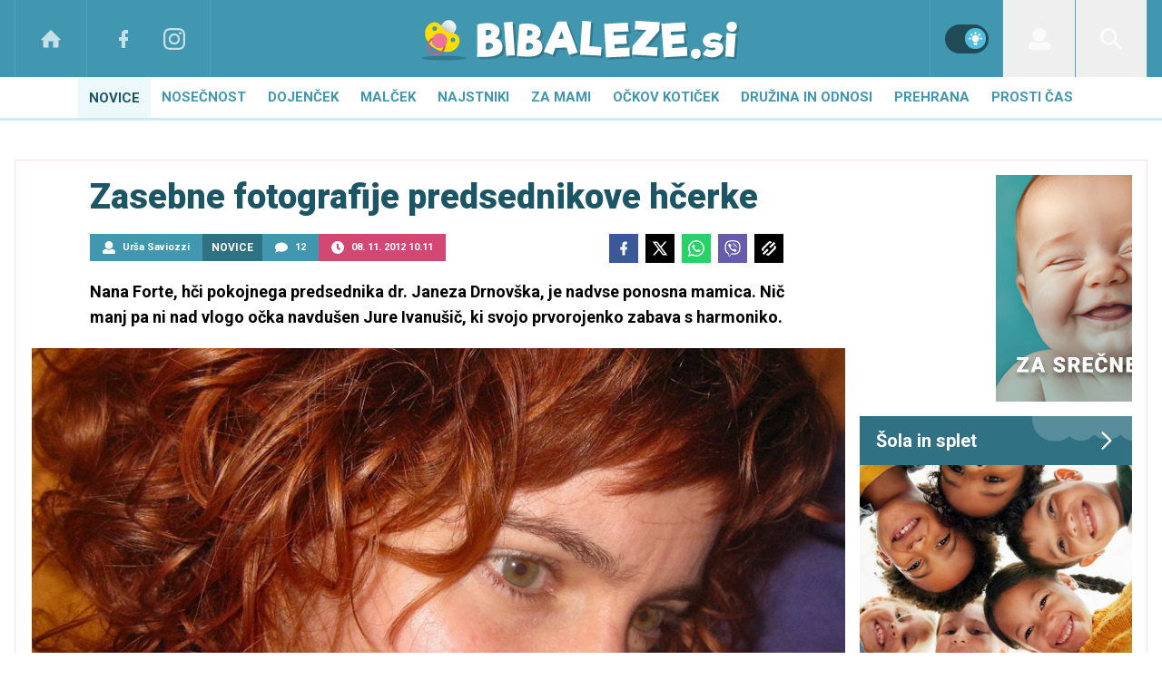

--- FILE ---
content_type: text/html; charset=UTF-8
request_url: https://www.bibaleze.si/novice/zasebne-fotografije-predsednikove-hcerke.html
body_size: 35803
content:
<!doctype html><html lang=sl class=dark><meta charset=UTF-8><meta name=viewport content="width=device-width,initial-scale=1"><meta http-equiv=X-UA-Compatible content="ie=edge"><title>Zasebne fotografije predsednikove hčerke | Bibaleze.si</title><meta name=description content="Nana Forte, hči pokojnega predsednika dr. Janeza Drnovška, je nadvse ponosna mamica. Nič manj pa ni nad vlogo očka navdušen Jure Ivanušič, ki svojo prvorojenko zabava s harmoniko."><script type=application/ld+json>{"@context":"https://schema.org","@type":"BreadcrumbList","itemListElement":[{"@type":"ListItem","position":1,"item":{"@type":"WebPage","name":"Naslovnica","@id":"https:\/\/www.bibaleze.si\/"}},{"@type":"ListItem","position":2,"item":{"@type":"WebPage","name":"Novice","@id":"https:\/\/www.bibaleze.si\/novice\/"}},{"@type":"ListItem","position":3,"item":{"@type":"WebPage","name":"Zasebne fotografije predsednikove hčerke","@id":"https:\/\/www.bibaleze.si\/novice\/zasebne-fotografije-predsednikove-hcerke.html"}}]}</script><script type=application/ld+json>{"@context":"https://schema.org","@type":"WebPage","name":"Zasebne fotografije predsednikove hčerke | Bibaleze.si","description":"Nana Forte, hči pokojnega predsednika dr. Janeza Drnovška, je nadvse ponosna mamica. Nič manj pa ni nad vlogo očka navdušen Jure Ivanušič, ki svojo prvorojenko zabava s harmoniko.","url":"https:\/\/www.bibaleze.si\/novice\/zasebne-fotografije-predsednikove-hcerke.html"}</script><script type=application/ld+json>{"@context":"https://schema.org","@type":"NewsArticle","headline":"Zasebne fotografije predsednikove hčerke","datePublished":"2012-11-08T10:11:00\u002b01:00","dateModified":"2012-11-08T12:50:44\u002b01:00","image":[{"@type":"ImageObject","url":"https:\/\/images.24ur.com\/media\/images\/original\/Nov2012\/61074143.jpg?v=d41d","width":720,"height":960},{"@type":"ImageObject","url":"https:\/\/images.24ur.com\/media\/images\/original\/Nov2012\/61074149.jpg?v=d41d","width":720,"height":960},{"@type":"ImageObject","url":"https:\/\/images.24ur.com\/media\/images\/original\/Nov2012\/61074148.jpg?v=d41d","width":1577,"height":1536}],"author":[{"@type":"Person","name":"Urša Saviozzi","url":"https://www.bibaleze.si/avtor/Urša Saviozzi"}],"articleBody":"\u0026nbsp;Skladateljica Nana Forte in vsestranski igralec Jure Ivanu\u0026scaron;ič sta očitno poseben umetni\u0026scaron;ki talent in ljubezen do glasbe prenesla tudi na malo Titino. Deklica, ki je svoje star\u0026scaron;e razveselila letos med velikonočnimi prazniki, je bila nad zvoki harmonike navdu\u0026scaron;ena. Potem ko je prisluhnila glasbi, ki jo je ustvarjal očka, je \u0026scaron;e sama, kot se za malo radovednico spodobi, želela pritisniti na nekaj tipk in preizkusiti, kako deluje in\u0026scaron;trument. Očitno je podedovala nadarjenost svojih star\u0026scaron;ev in lahko pričakujemo, da bo, ko odraste, tudi sama zaplula v umetni\u0026scaron;ke vode.Fotografijo, na kateri je videti, kako lepo se ima družinica, je objavila 31-letna mamica na svojem profilu na Facebooku. Njene prijateljice so bile nad dojenčico navdu\u0026scaron;ene, obenem pa so opazile tudi, da je Nana, odkar je postala mamica, \u0026scaron;e lep\u0026scaron;a, kot je bila prej.Titini pa bi se lahko kaj kmalu pridružil \u0026scaron;e kak\u0026scaron;en dojenček, saj je očka Jure že ob njenem rojstvu oznanil, da si želi veliko družino. \u0026Scaron;e pet jih bova imela, je takrat v smehu dejal.Svoje zasebne fotografije in zgodbo o selitvi čez lužo pa je z nami delila \u0026scaron;e ena znana Slovenka ...\n\rSvoje mnenje lahko izrazite na na\u0026scaron;i Facebook strani ali pa se nam samo pridružite s klikom na ","url":"https:\/\/www.bibaleze.si\/novice\/zasebne-fotografije-predsednikove-hcerke.html","mainEntityOfPage":{"@type":"WebPage","@id":"https:\/\/www.bibaleze.si"},"articleSection":"Novice","publisher":{"@type":"Organization","name":"Bibaleze.si","logo":{"@type":"ImageObject","url":"https://www.bibaleze.si/assets/img/logos/bibaleze-white.svg"}}}</script><meta name=referrer content="always"><link rel=icon type=image/x-icon href=/assets/favicons/favicon.ico><link rel=apple-touch-icon sizes=180x180 href=/assets/favicons/apple-touch-icon.png><link rel=icon type=image/png href=/assets/favicons/favicon-16x16.png sizes=16x16><link rel=icon type=image/png href=/assets/favicons/favicon-32x32.png sizes=32x32><link rel=manifest href=/assets/manifest.json><link rel=alternate type=application/rss+xml title="Bibaleze RSS" href=https://bibaleze.si/rss><meta name=theme-color content="#ffffff"><meta name=color-scheme content="dark light"><meta name=onl:env content="prod"><meta name=onl:articleId content="3920309"><meta name=onl:sectionId content="10032"><meta name=onl:siteId content="10001"><meta name=onl:generatedAt content="18. 01. 2026 15.19"><meta name=onl:generatedIn content="158ms"><link rel=preconnect href=//gql.24ur.si><link rel=preconnect href=//ads.24ur.si><link rel=preconnect href=//images.24ur.com><link rel=preconnect href=//script.dotmetrics.net><meta property="fb:app_id" content="1046355312210535"><meta name=facebook-domain-verification content="p897rg92bl1gxm4dmpkm84jf528uwb"><meta name=twitter:site content><meta name=twitter:card content="summary"><meta name=twitter:title content="Zasebne fotografije predsednikove hčerke | Bibaleze.si"><meta name="twitter: description" content="Nana Forte, hči pokojnega predsednika dr. Janeza Drnovška, je nadvse ponosna mamica. Nič manj pa ni nad vlogo očka navdušen Jure Ivanušič, ki svojo prvorojenko zabava s harmoniko."><meta name=twitter:image content="https://images.24ur.com/media/images/1024x576/Nov2012/61074148.jpg?v=d41d"><meta property="og:type" content="website"><meta property="og:title" content="Zasebne fotografije predsednikove hčerke | Bibaleze.si"><meta property="og:description" content="Nana Forte, hči pokojnega predsednika dr. Janeza Drnovška, je nadvse ponosna mamica. Nič manj pa ni nad vlogo očka navdušen Jure Ivanušič, ki svojo prvorojenko zabava s harmoniko."><meta property="og:image" content="https://images.24ur.com/media/images/1024x576/Nov2012/61074148.jpg?v=d41d"><meta property="og:url" content="https://www.bibaleze.si/novice/zasebne-fotografije-predsednikove-hcerke.html"><link rel=dns-prefetch href=https://www.googletagmanager.com/><link href="https://www.googletagmanager.com/gtm.js?id=GTM-W43Q76S" rel=preload as=script><link rel=preconnect href=https://fonts.googleapis.com><link rel=preconnect href=https://fonts.gstatic.com crossorigin><link href="https://fonts.googleapis.com/css2?family=Roboto:wght@300;400;500;700;900&display=swap" rel=stylesheet><link rel=canonical href=https://www.bibaleze.si/novice/zasebne-fotografije-predsednikove-hcerke.html><link rel=stylesheet href='/assets/build/main-2CU5PN3Q.css?v=3e380bfd'><style>.video-player,.hide-at-start,.comment-reply-form{display:none}.if-desktop{display:block}.if-mobile{display:none}.if-cookies-third,.if-cookies-no-third,.if-cookies-important,.if-cookies-no-important,.cookies,.cookies-settings{display:none}@media only screen and (max-width:1199px){.if-desktop{display:none}.if-mobile{display:block}#banner_30,#banner_69,#banner_50,#banner_51,#banner_79{display:none}}@media only screen and (min-width:1199px){#banner_95,#banner_96,#banner_97{display:none}}</style><script>window.config={env:"prod",version:"1440",graphQL:"https://gqlc.24ur.com/v2",loginUrl:"https://prijava.24ur.com",websocketUrl:"wss://ws.24ur.com",adserverUrl:"https://ads.api.24ur.si",eventsUrl:"https://go-usertrack-importer.pub.24ur.si",siteId:parseInt("10001",10),sectionId:parseInt("10032",10),articleId:parseInt("3920309",10),categories:"",adblockerVideoId:parseInt("62316503",10),showAds:"true"==="true",affiliates:{desktop:parseInt("96",10),mobile:parseInt("97",10)},colorScheme:window.matchMedia&&window.matchMedia("(prefers-color-scheme: dark)").matches?"dark":"light",country:"si",ads:{prerollUrl:"https://pubads.g.doubleclick.net/gampad/ads?iu=/23086084073/preroll_video&description_url=[placeholder]&tfcd=0&npa=0&sz=640x480&gdfp_req=1&unviewed_position_start=1&output=vast&env=vp&impl=s&correlator=",postrollUrl:"https://pubads.g.doubleclick.net/gampad/ads?iu=/23086084073/postroll_video&description_url=[placeholder]&tfcd=0&npa=0&sz=640x480&gdfp_req=1&unviewed_position_start=1&output=vast&env=vp&impl=s&correlator=",mobilePrerollUrl:"https://pubads.g.doubleclick.net/gampad/ads?iu=/23086084073/preroll_video&description_url=[placeholder]&tfcd=0&npa=0&sz=640x480&gdfp_req=1&unviewed_position_start=1&output=vast&env=vp&impl=s&correlator=",mobilePostrollUrl:"https://pubads.g.doubleclick.net/gampad/ads?iu=/23086084073/postroll_video&description_url=[placeholder]&tfcd=0&npa=0&sz=640x480&gdfp_req=1&unviewed_position_start=1&output=vast&env=vp&impl=s&correlator="}};var player=null;document.querySelector("html").classList.remove("light","dark"),document.querySelector("html").classList.add(localStorage.getItem("color_scheme")?localStorage.getItem("color_scheme"):window.config.colorScheme)</script><script>window.gdprAppliesGlobally=!1,function(){function e(t){if(!window.frames[t])if(document.body&&document.body.firstChild){var s=document.body,n=document.createElement("iframe");n.style.display="none",n.name=t,n.title=t,s.insertBefore(n,s.firstChild)}else setTimeout(function(){e(t)},5)}function t(e,t,n,s,o){function i(e,n,s,i){if(typeof s!="function")return;window[t]||(window[t]=[]);var a=!1;o&&(a=o(e,i,s)),a||window[t].push({command:e,version:n,callback:s,parameter:i})}i.stub=!0,i.stubVersion=2;function a(t){if(!window[e]||window[e].stub!==!0)return;if(!t.data)return;var o,i,a=typeof t.data=="string";try{i=a?JSON.parse(t.data):t.data}catch{return}i[n]&&(o=i[n],window[e](o.command,o.version,function(e,n){var i={};i[s]={returnValue:e,success:n,callId:o.callId},t.source&&t.source.postMessage(a?JSON.stringify(i):i,"*")},o.parameter))}typeof window[e]!="function"&&(window[e]=i,window.addEventListener?window.addEventListener("message",a,!1):window.attachEvent("onmessage",a))}t("__tcfapi","__tcfapiBuffer","__tcfapiCall","__tcfapiReturn"),e("__tcfapiLocator"),function(e,t){var n,s,o,i,r,c,l,a=document.createElement("link");a.rel="preconnect",a.as="script",i=document.createElement("link"),i.rel="dns-prefetch",i.as="script",n=document.createElement("script"),n.id="spcloader",n.type="text/javascript",n.async=!0,n.charset="utf-8",o="https://sdk.privacy-center.org/"+e+"/loader.js?target_type=notice&target="+t,window.didomiConfig&&window.didomiConfig.user&&(r=window.didomiConfig.user,c=r.country,l=r.region,c&&(o=o+"&country="+c,l&&(o=o+"&region="+l))),a.href="https://sdk.privacy-center.org/",i.href="https://sdk.privacy-center.org/",n.src=o,s=document.getElementsByTagName("script")[0],s.parentNode.insertBefore(a,s),s.parentNode.insertBefore(i,s),s.parentNode.insertBefore(n,s)}("f2cc396d-f44a-43c7-b6f3-77a972ecba79","8D7tCJTg")}(),window.didomiEventListeners=window.didomiEventListeners||[],window.didomiOnReady=window.didomiOnReady||[]</script><body class="user-unknown m-0 font-sans bg-white dark:bg-slate-900 scroll-up section-10032"><script>document.addEventListener("user",e=>{const t=e.detail;app.html.inject(".if-user-loggedin",t)})</script><header class="fixed inset-x-0 z-100"><div class="h-64 lg:h-85 relative bg-primary-800 z-100"><div class="container flex justify-between h-full px-0 lg:px-16"><div class="hidden lg:flex basis-25p"><a href=/ class="header__icon border-x active:bg-white/10 dark:text-white/70 hover:dark:text-white/90"><svg class="icon" width="24" height="24" id="Layer_1" data-name="Layer 1" xmlns="http://www.w3.org/2000/svg" xmlns:xlink="http://www.w3.org/1999/xlink" viewBox="0 0 32 32" aria-hidden="true"><title>icon-home</title><path d="M29.875 17.6h-2.675v9.6c0 0.712-0.31 1.6-1.6 1.6h-6.4v-9.6h-6.4v9.6h-6.4c-1.29 0-1.6-0.888-1.6-1.6v-9.6h-2.675c-0.957 0-0.752-0.518-0.096-1.197l12.838-12.851c0.312-0.323 0.722-0.483 1.133-0.499 0.411 0.016 0.821 0.174 1.133 0.499l12.837 12.85c0.658 0.68 0.862 1.198-0.094 1.198z"></path></svg>
</a><a aria-label=Facebook href=https://www.facebook.com/bibaleze.si target=_blank class="header__icon header__icon-noBg dark:text-white/70 hover:dark:text-white/90"><svg class="icon" width="24" height="24" id="Layer_1" data-name="Layer 1" xmlns="http://www.w3.org/2000/svg" xmlns:xlink="http://www.w3.org/1999/xlink" viewBox="0 0 24 24" aria-hidden="true"><path d="M17 2v0 0 4h-2c-0.69 0-1 0.81-1 1.5v2.5h3v4h-3v8h-4v-8h-3v-4h3v-4c0-2.209 1.791-4 4-4v0h3z"></path></svg>
</a><a aria-label=Instagram href=https://www.instagram.com/bibaleze.si/ target=_blank class="header__icon border-r header__icon-noBg dark:text-white/70 hover:dark:text-white/90 -ml-24"><svg class="icon" width="24" height="24" id="Layer_1" data-name="Layer 1" xmlns="http://www.w3.org/2000/svg" xmlns:xlink="http://www.w3.org/1999/xlink" viewBox="0 0 24 24" aria-hidden="true"><title>icon-instagram</title><path d="M12 2.163c3.204 0 3.584.012 4.85.07 3.252.148 4.771 1.691 4.919 4.919.058 1.265.069 1.645.069 4.849 0 3.205-.012 3.584-.069 4.849-.149 3.225-1.664 4.771-4.919 4.919-1.266.058-1.644.07-4.85.07-3.204 0-3.584-.012-4.849-.07-3.26-.149-4.771-1.699-4.919-4.92-.058-1.265-.07-1.644-.07-4.849 0-3.204.013-3.583.07-4.849.149-3.227 1.664-4.771 4.919-4.919 1.266-.057 1.645-.069 4.849-.069zm0-2.163c-3.259 0-3.667.014-4.947.072-4.358.2-6.78 2.618-6.98 6.98-.059 1.281-.073 1.689-.073 4.948 0 3.259.014 3.668.072 4.948.2 4.358 2.618 6.78 6.98 6.98 1.281.058 1.689.072 4.948.072 3.259 0 3.668-.014 4.948-.072 4.354-.2 6.782-2.618 6.979-6.98.059-1.28.073-1.689.073-4.948 0-3.259-.014-3.667-.072-4.947-.196-4.354-2.617-6.78-6.979-6.98-1.281-.059-1.69-.073-4.949-.073zm0 5.838c-3.403 0-6.162 2.759-6.162 6.162s2.759 6.163 6.162 6.163 6.162-2.759 6.162-6.163c0-3.403-2.759-6.162-6.162-6.162zm0 10.162c-2.209 0-4-1.79-4-4 0-2.209 1.791-4 4-4s4 1.791 4 4c0 2.21-1.791 4-4 4zm6.406-11.845c-.796 0-1.441.645-1.441 1.44s.645 1.44 1.441 1.44c.795 0 1.439-.645 1.439-1.44s-.644-1.44-1.439-1.44z"/></svg></a></div><button aria-label=Open class="flex lg:hidden h-full basis-25p" onclick='return app.html.toggleClass("body","sidenav-open"),!1'><div class="flex justify-center items-center border-r border-white-10 active:bg-white/20 h-full"><div class=hamburger><span></span>
<span></span>
<span></span></div></div></button>
<a class="rel-center basis-50p" href=/><img class="w-150 lg:w-350 h-auto" src=/assets/img/logos/bibaleze-white.svg alt=Bibaleze.si></a><div class="flex basis-25p justify-end"><div class="w-80 hidden lg:flex items-center justify-center header__icon border-l border-white/10" title="Temni ali svetli način"><div class=switch><input type=checkbox role=switch class=switch__native-control id=colorScheme_ onclick='this.checked?app.user.colorScheme("light"):app.user.colorScheme("dark")'><div class=switch__background></div></div><script>el=document.getElementById("colorScheme_"),el&&(el.checked=!!document.querySelector("html.light")),window.addEventListener("colorSchemeChange",e=>{app.html.setChecked("#colorScheme_",e.detail==="light")})</script></div><div id=menu_login class="hidden lg:flex header__icon border-l"><div class="hide-at-start if-user-loggedin rel-center"><div class="h-80 flex justify-center items-center overflow-hidden cursor-pointer w-full" onclick='app.html.toggleClass("#menu_login","menu_login_open")'><img class="w-34 h-34 rounded-full" data-field=avatar></div><div class="dropdown hidden opacity-0"><span class=dropdown__username data-field=nickname></span>
<button aria-label=Settings onclick='return app.user.goLogin("/nastavitve"),!1' class=dropdown__link><svg class="icon mr-8" width="18" height="18" id="Layer_1" data-name="Layer 1" xmlns="http://www.w3.org/2000/svg" xmlns:xlink="http://www.w3.org/1999/xlink" viewBox="0 0 24 24" aria-hidden="true"><title>icon-cog</title><path d="M22,14 L19.739,14 C19.498,14.931 19.1,15.798 18.565,16.564 L20,18 L18,20 L16.565,18.564 C15.797,19.099 14.932,19.498 14,19.738 L14,22 L10,22 L10,19.738 C9.069,19.498 8.203,19.099 7.436,18.564 L6,20 L4,18 L5.436,16.564 C4.901,15.799 4.502,14.932 4.262,14 L2,14 L2,10 L4.262,10 C4.502,9.068 4.9,8.202 5.436,7.436 L4,6 L6,4 L7.436,5.436 C8.202,4.9 9.068,4.502 10,4.262 L10,2 L14,2 L14,4.261 C14.932,4.502 15.797,4.9 16.565,5.435 L18,3.999 L20,5.999 L18.564,7.436 C19.099,8.202 19.498,9.069 19.738,10 L22,10 L22,14 Z M12,17 C14.7614237,17 17,14.7614237 17,12 C17,9.23857625 14.7614237,7 12,7 C9.23857625,7 7,9.23857625 7,12 C7,14.7614237 9.23857625,17 12,17 Z"></path></svg>Nastavitve</button>
<button aria-label=Logout class=dropdown__link onclick="return app.user.logout(),!1"><svg class="icon mr-8" width="18" height="18" id="Layer_1" data-name="Layer 1" xmlns="http://www.w3.org/2000/svg" xmlns:xlink="http://www.w3.org/1999/xlink" viewBox="0 0 24 24" aria-hidden="true"><title>icon-logout</title><path d="M18,22H7c-1.103,0-2-0.897-2-2v-3h2v3h11V4H7v3H5V4c0-1.102,0.897-2,2-2h11c1.103,0,2,0.898,2,2 v16C20,21.103,19.103,22,18,22z" /> <polygon points="11.707,7.292 10.293,8.708 12.59,11 4,11 4,13 12.582,13 10.292,15.294 11.708,16.706 16.414,11.991" /></svg> Odjava</button></div></div><div class="hide-at-start if-user-loggedout rel-center"><button aria-label=Login class="rel-center text-white-70 hover:text-white transition-300" onclick="return app.user.goLogin(),!1">
<svg class="icon" width="24" height="24" id="Layer_1" data-name="Layer 1" xmlns="http://www.w3.org/2000/svg" xmlns:xlink="http://www.w3.org/1999/xlink" viewBox="0 0 30 30" aria-hidden="true" class="flex"><title>icon-user</title><path d="M115.5,99.5a9.38,9.38,0,1,1-9.38,9.38A9.38,9.38,0,0,1,115.5,99.5Zm10.74,19.56-4.18-1a11.27,11.27,0,0,1-13.12,0l-4.18,1a5.64,5.64,0,0,0-4.26,5.46v2.17a2.81,2.81,0,0,0,2.81,2.81h24.38a2.81,2.81,0,0,0,2.81-2.81v-2.17a5.64,5.64,0,0,0-4.26-5.46Z" transform="translate(-100.5 -99.5)"/></svg></button></div></div><div id=menu_search class="header__icon border-x"><button aria-label=Search class=rel-center id=searchBtn onclick='app.html.addClass("body","search-opened"),app.html.setFocus("#menu_search_modal input")'>
<svg class="icon" width="24" height="24" id="Layer_1" xmlns="http://www.w3.org/2000/svg" version="1.1" viewBox="0 0 24 24"> <!-- Generator: Adobe Illustrator 29.1.0, SVG Export Plug-In . SVG Version: 2.1.0 Build 142) --> <path d="M16.8,14.7c.4-.5.7-1.1.9-1.7,2-4.7-.3-10.1-4.9-12.1-1.1-.5-2.3-.8-3.6-.8C4.8,0,.9,3.1.1,7.5s1.5,8.7,5.5,10.4c3.2,1.3,6.7.8,9.2-1.1l7.2,7.2,2.1-2.1-7.3-7.2ZM9.2,2.9c3.5,0,6.4,2.8,6.4,6.4s-2.8,6.4-6.4,6.4-6.3-2.9-6.3-6.4,2.8-6.4,6.3-6.4Z"/> </svg></button></div></div></div></div><div class=submenu><div class="p-16 lg:hidden bg-primary-900"><div class="hide-at-start if-user-loggedout flex flex-col mb-8"><div class="flex flex-row items-center justify-center py-16" onclick="return app.user.goLogin(),!1"><img src=/assets/img/avatar.png class="w-38 h-38 rounded-full overflow-hidden mr-16">
<span class="text-16 text-white">Še nimaš računa?</span></div><a href=# onclick="return app.user.goLogin(),!1" class="button button-secondary dark:bg-secondary-900 dark:text-white w-full">Prijavi se</a></div><div class="flex flex-col mt-8"><a href=# onclick='return app.user.colorScheme("dark"),!1' class="dark:hidden button button-secondary mb-8 dark:text-white"><span class="text-black/60 dark:text-white/60"><svg class="icon" width="18" height="18" stroke="currentColor" fill="none" stroke-width="2" viewBox="0 0 24 24" stroke-linecap="round" stroke-linejoin="round" height="200px" width="200px" xmlns="http://www.w3.org/2000/svg"><path stroke="none" d="M0 0h24v24H0z" fill="none"></path><path d="M12 3c.132 0 .263 0 .393 0a7.5 7.5 0 0 0 7.92 12.446a9 9 0 1 1 -8.313 -12.454z"></path></svg></span>
<span class=ml-8>Temni način</span>
</a><a href=# onclick='return app.user.colorScheme("light"),!1' class="hidden dark:flex button button-secondary mb-8 dark:text-white dark:bg-secondary-900"><span class="text-black/60 dark:text-white/60"><svg class="icon" width="18" height="18" stroke="currentColor" fill="none" stroke-width="2" viewBox="0 0 24 24" stroke-linecap="round" stroke-linejoin="round" height="200px" width="200px" xmlns="http://www.w3.org/2000/svg"><path stroke="none" d="M0 0h24v24H0z" fill="none"></path><path d="M12 12m-4 0a4 4 0 1 0 8 0a4 4 0 1 0 -8 0"></path><path d="M3 12h1m8 -9v1m8 8h1m-9 8v1m-6.4 -15.4l.7 .7m12.1 -.7l-.7 .7m0 11.4l.7 .7m-12.1 -.7l-.7 .7"></path></svg></span>
<span class=ml-8>Svetli način</span></a></div><div class="hide-at-start if-user-loggedin flex flex-col"><div class="flex items-center mb-32 mt-16"><img class="w-38 h-38 rounded-full ml-4 mr-8" data-field=avatar>
<span class="text-white truncate" data-field=nickname></span></div><a href=# onclick='return app.user.goLogin("/nastavitve"),!1' class="button button-primary mb-8 dark:text-white"><span class="text-black/60 dark:text-white/60"><svg class="icon" width="18" height="18" id="Layer_1" data-name="Layer 1" xmlns="http://www.w3.org/2000/svg" xmlns:xlink="http://www.w3.org/1999/xlink" viewBox="0 0 24 24" aria-hidden="true"><title>icon-cog</title><path d="M22,14 L19.739,14 C19.498,14.931 19.1,15.798 18.565,16.564 L20,18 L18,20 L16.565,18.564 C15.797,19.099 14.932,19.498 14,19.738 L14,22 L10,22 L10,19.738 C9.069,19.498 8.203,19.099 7.436,18.564 L6,20 L4,18 L5.436,16.564 C4.901,15.799 4.502,14.932 4.262,14 L2,14 L2,10 L4.262,10 C4.502,9.068 4.9,8.202 5.436,7.436 L4,6 L6,4 L7.436,5.436 C8.202,4.9 9.068,4.502 10,4.262 L10,2 L14,2 L14,4.261 C14.932,4.502 15.797,4.9 16.565,5.435 L18,3.999 L20,5.999 L18.564,7.436 C19.099,8.202 19.498,9.069 19.738,10 L22,10 L22,14 Z M12,17 C14.7614237,17 17,14.7614237 17,12 C17,9.23857625 14.7614237,7 12,7 C9.23857625,7 7,9.23857625 7,12 C7,14.7614237 9.23857625,17 12,17 Z"></path></svg></span>
<span class=ml-8>Nastavitve</span>
</a><a href=# onclick="return app.user.logout(),!1" class="button button-primary if-user-loggedin dark:text-white"><span class="text-black/60 dark:text-white/60"><svg class="icon" width="18" height="18" id="Layer_1" data-name="Layer 1" xmlns="http://www.w3.org/2000/svg" xmlns:xlink="http://www.w3.org/1999/xlink" viewBox="0 0 24 24" aria-hidden="true"><title>icon-logout</title><path d="M18,22H7c-1.103,0-2-0.897-2-2v-3h2v3h11V4H7v3H5V4c0-1.102,0.897-2,2-2h11c1.103,0,2,0.898,2,2 v16C20,21.103,19.103,22,18,22z" /> <polygon points="11.707,7.292 10.293,8.708 12.59,11 4,11 4,13 12.582,13 10.292,15.294 11.708,16.706 16.414,11.991" /></svg></span>
<span class=ml-8>Odjava</span></a></div></div><div class="header__item lg:hidden"><a href=/ class=header__link>Domov</a></div><div class="flex-col lg:flex-row mx-auto flex"><div class="header__item header__item--open" id=menuitem_10032><a class="header__link header__link--active header__link--open" href=/novice target=_self>Novice</a><div class="header__link-sub max-h-250 lg:max-h-auto"><div class="md:w-250 md:max-w-250 md:border-r border-black-10 dark:border-white-10 bg-black-5 dark:bg-black-35 md:bg-transparent"><a class=header__link-sub--link href=/resnicne-zgodbe target=_self>Resnične zgodbe</a>
<a class=header__link-sub--link href=/resnicne-zgodbe/porodne-zgodbe target=_self>Porodne zgodbe</a>
<a class=header__link-sub--link href=/novice/traci target=_self>Svet slavnih</a>
<a class=header__link-sub--link href=/novice/intervju target=_self>Intervju</a></div><div class="flex h-0 md:h-auto opacity-0 md:opacity-100 p-0 md:p-16"><a href=/novice/traci/umrla-domnevna-hci-freddieja-mercuryja.html class="w-1/3 h-fit flex relative mr-16 last:mr-0 card-overlay min-h-240 overflow-hidden"><picture class="media card-overlay__img pb-100p z-10"><source media="(min-width: 1440px)" srcset="https://images.24ur.com/media/images/300x300/Jul2025/556b9714ed417889b469_63436632.jpg?v=b542&amp;fop=fp:0.47:0.30"><source media="(min-width: 1200px)" srcset="https://images.24ur.com/media/images/300x310/Jul2025/556b9714ed417889b469_63436632.jpg?v=b542&amp;fop=fp:0.47:0.30"><source media="(min-width: 1024px)" srcset="https://images.24ur.com/media/images/300x300/Jul2025/556b9714ed417889b469_63436632.jpg?v=b542&amp;fop=fp:0.47:0.30"><img class="relative w-full" alt="Umrla domnevna hči Freddieja Mercuryja" src="https://images.24ur.com/media/images/300x300/Jul2025/556b9714ed417889b469_63436632.jpg?v=b542&amp;fop=fp:0.47:0.30"></picture><h2 class="absolute bottom-0 left-0 p-16 z-10 font-bold text-white text-18 leading-normal">Umrla domnevna hči Freddieja Mercuryja</h2></a><a href=/novice/traci/sofia-richie-grainge-razkrila-spol-drugega-otroka.html class="w-1/3 h-fit flex relative mr-16 last:mr-0 card-overlay min-h-240 overflow-hidden"><picture class="media card-overlay__img pb-100p z-10"><source media="(min-width: 1440px)" srcset="https://images.24ur.com/media/images/300x300/Feb2024/7d25fc23b2105d56a5ba_63187505.jpg?v=ef6a&amp;fop=fp:0.48:0.14"><source media="(min-width: 1200px)" srcset="https://images.24ur.com/media/images/300x310/Feb2024/7d25fc23b2105d56a5ba_63187505.jpg?v=ef6a&amp;fop=fp:0.48:0.14"><source media="(min-width: 1024px)" srcset="https://images.24ur.com/media/images/300x300/Feb2024/7d25fc23b2105d56a5ba_63187505.jpg?v=ef6a&amp;fop=fp:0.48:0.14"><img class="relative w-full" alt="Zvezdnica razkrila spol otroka" src="https://images.24ur.com/media/images/300x300/Feb2024/7d25fc23b2105d56a5ba_63187505.jpg?v=ef6a&amp;fop=fp:0.48:0.14"></picture><h2 class="absolute bottom-0 left-0 p-16 z-10 font-bold text-white text-18 leading-normal">Zvezdnica razkrila spol otroka</h2></a><a href=/novice/traci/jodie-foster-lev-jo-je-zgrabil-in-stresel.html class="w-1/3 h-fit flex relative mr-16 last:mr-0 card-overlay min-h-240 overflow-hidden"><picture class="media card-overlay__img pb-100p z-10"><source media="(min-width: 1440px)" srcset="https://images.24ur.com/media/images/300x300/Jan2026/d4f88b7309485eed77ce_63525827.jpg?v=d8e2&amp;fop=fp:0.49:0.39"><source media="(min-width: 1200px)" srcset="https://images.24ur.com/media/images/300x310/Jan2026/d4f88b7309485eed77ce_63525827.jpg?v=d8e2&amp;fop=fp:0.49:0.39"><source media="(min-width: 1024px)" srcset="https://images.24ur.com/media/images/300x300/Jan2026/d4f88b7309485eed77ce_63525827.jpg?v=d8e2&amp;fop=fp:0.49:0.39"><img class="relative w-full" alt="Travmatičen spomin: Lev napadel mlado zvezdnico" src="https://images.24ur.com/media/images/300x300/Jan2026/d4f88b7309485eed77ce_63525827.jpg?v=d8e2&amp;fop=fp:0.49:0.39"></picture><h2 class="absolute bottom-0 left-0 p-16 z-10 font-bold text-white text-18 leading-normal">Travmatičen spomin: Lev napadel mlado zvezdnico</h2></a></div></div></div><div class=header__item id=menuitem_10002><a class=header__link href=/nosecnost target=_self>Nosečnost</a><div class="header__link-sub max-h-250 lg:max-h-auto"><div class="md:w-250 md:max-w-250 md:border-r border-black-10 dark:border-white-10 bg-black-5 dark:bg-black-35 md:bg-transparent"><a class=header__link-sub--link href=/nosecnost/zanositev target=_self>Zanositev</a>
<a class=header__link-sub--link href=/nosecnost/pregledi-med-nosecnostjo target=_self>Pregledi med nosečnostjo</a>
<a class=header__link-sub--link href=/nosecnost/zdrava-nosecnica target=_self>Zdrava nosečnica</a>
<a class=header__link-sub--link href=/porodnisnice target=_self>Porodnišnice</a>
<a class=header__link-sub--link href=/nosecnost/porod target=_self>Porod</a></div><div class="flex h-0 md:h-auto opacity-0 md:opacity-100 p-0 md:p-16"><a href=/nosecnost/otroska-imena/pomen-imen-elon-musk-otroci.html class="w-1/3 h-fit flex relative mr-16 last:mr-0 card-overlay min-h-240 overflow-hidden"><picture class="media card-overlay__img pb-100p z-10"><source media="(min-width: 1440px)" srcset="https://images.24ur.com/media/images/300x300/Apr2025/8a1a98b41a0a77703e39_63396299.jpg?v=9978&amp;fop=fp:0.53:0.35"><source media="(min-width: 1200px)" srcset="https://images.24ur.com/media/images/300x310/Apr2025/8a1a98b41a0a77703e39_63396299.jpg?v=9978&amp;fop=fp:0.53:0.35"><source media="(min-width: 1024px)" srcset="https://images.24ur.com/media/images/300x300/Apr2025/8a1a98b41a0a77703e39_63396299.jpg?v=9978&amp;fop=fp:0.53:0.35"><img class="relative w-full" alt="X Æ A-Xii, Strider, Comet: Elon Musk razkril pomen imen" src="https://images.24ur.com/media/images/300x300/Apr2025/8a1a98b41a0a77703e39_63396299.jpg?v=9978&amp;fop=fp:0.53:0.35"></picture><h2 class="absolute bottom-0 left-0 p-16 z-10 font-bold text-white text-18 leading-normal">X Æ A-Xii, Strider, Comet: Elon Musk razkril pomen imen</h2></a><a href=/nosecnost/porod/med-porodom-sem-poslusala-valove-to-je-moc-hipnoze.html class="w-1/3 h-fit flex relative mr-16 last:mr-0 card-overlay min-h-240 overflow-hidden"><picture class="media card-overlay__img pb-100p z-10"><source media="(min-width: 1440px)" srcset="https://images.24ur.com/media/images/300x300/Jun2021/37e4c03b6bc31fb0dac2_62579383.jpg?v=0d37&amp;fop=fp:0.41:0.44"><source media="(min-width: 1200px)" srcset="https://images.24ur.com/media/images/300x310/Jun2021/37e4c03b6bc31fb0dac2_62579383.jpg?v=0d37&amp;fop=fp:0.41:0.44"><source media="(min-width: 1024px)" srcset="https://images.24ur.com/media/images/300x300/Jun2021/37e4c03b6bc31fb0dac2_62579383.jpg?v=0d37&amp;fop=fp:0.41:0.44"><img class="relative w-full" alt="Med porodom sem poslušala valove – moč hipnoze pri porodu" src="https://images.24ur.com/media/images/300x300/Jun2021/37e4c03b6bc31fb0dac2_62579383.jpg?v=0d37&amp;fop=fp:0.41:0.44"></picture><h2 class="absolute bottom-0 left-0 p-16 z-10 font-bold text-white text-18 leading-normal">Med porodom sem poslušala valove – moč hipnoze pri porodu</h2></a><a href=/nosecnost/razbijamo-tabuje-masturbacija-v-nosecnosti.html class="w-1/3 h-fit flex relative mr-16 last:mr-0 card-overlay min-h-240 overflow-hidden"><picture class="media card-overlay__img pb-100p z-10"><source media="(min-width: 1440px)" srcset="https://images.24ur.com/media/images/300x300/Nov2024/e92b33089190305e7743_63324320.jpg?v=81a8&amp;fop=fp:0.63:0.36"><source media="(min-width: 1200px)" srcset="https://images.24ur.com/media/images/300x310/Nov2024/e92b33089190305e7743_63324320.jpg?v=81a8&amp;fop=fp:0.63:0.36"><source media="(min-width: 1024px)" srcset="https://images.24ur.com/media/images/300x300/Nov2024/e92b33089190305e7743_63324320.jpg?v=81a8&amp;fop=fp:0.63:0.36"><img class="relative w-full" alt="Razbijamo tabuje: samozadovoljevanje v nosečnosti" src="https://images.24ur.com/media/images/300x300/Nov2024/e92b33089190305e7743_63324320.jpg?v=81a8&amp;fop=fp:0.63:0.36"></picture><h2 class="absolute bottom-0 left-0 p-16 z-10 font-bold text-white text-18 leading-normal">Razbijamo tabuje: samozadovoljevanje v nosečnosti</h2></a></div></div></div><div class=header__item id=menuitem_10003><a class=header__link href=/dojencek target=_self>Dojenček</a><div class="header__link-sub max-h-250 lg:max-h-auto"><div class="md:w-250 md:max-w-250 md:border-r border-black-10 dark:border-white-10 bg-black-5 dark:bg-black-35 md:bg-transparent"><a class=header__link-sub--link href=/nosecnost/otroska-imena target=_self>Otroška imena</a>
<a class=header__link-sub--link href=/dojencek/razvoj target=_self>Razvoj</a>
<a class=header__link-sub--link href=/dojencek/nega-in-zdravje target=_self>Nega in zdravje</a>
<a class=header__link-sub--link href=/dojencek/spanje-in-dojenje target=_self>Spanje in dojenje</a>
<a class=header__link-sub--link href=/dojencek/prehrana-za-dojencke target=_self>Prehrana za dojenčke</a></div><div class="flex h-0 md:h-auto opacity-0 md:opacity-100 p-0 md:p-16"><a href=/dojencek/dojenje/greenfeeding-dojenje-koristi-dojencku-mamici-in-planetu.html class="w-1/3 h-fit flex relative mr-16 last:mr-0 card-overlay min-h-240 overflow-hidden"><picture class="media card-overlay__img pb-100p z-10"><source media="(min-width: 1440px)" srcset="https://images.24ur.com/media/images/300x300/Jul2025/32a155a96079646a461d_63449376.jpg?v=b52c&amp;fop=fp:0.71:0.38"><source media="(min-width: 1200px)" srcset="https://images.24ur.com/media/images/300x310/Jul2025/32a155a96079646a461d_63449376.jpg?v=b52c&amp;fop=fp:0.71:0.38"><source media="(min-width: 1024px)" srcset="https://images.24ur.com/media/images/300x300/Jul2025/32a155a96079646a461d_63449376.jpg?v=b52c&amp;fop=fp:0.71:0.38"><img class="relative w-full" alt="Greenfeeding: dojenje koristi dojenčku, mamici in planetu" src="https://images.24ur.com/media/images/300x300/Jul2025/32a155a96079646a461d_63449376.jpg?v=b52c&amp;fop=fp:0.71:0.38"></picture><h2 class="absolute bottom-0 left-0 p-16 z-10 font-bold text-white text-18 leading-normal">Greenfeeding: dojenje koristi dojenčku, mamici in planetu</h2></a><a href=/dojencek/kdaj-zaceti-cistiti-zobke-dojencku.html class="w-1/3 h-fit flex relative mr-16 last:mr-0 card-overlay min-h-240 overflow-hidden"><picture class="media card-overlay__img pb-100p z-10"><source media="(min-width: 1440px)" srcset="https://images.24ur.com/media/images/300x300/Mar2025/7770e0f58271beb4990c_63386586.jpg?v=796c&amp;fop=fp:0.49:0.41"><source media="(min-width: 1200px)" srcset="https://images.24ur.com/media/images/300x310/Mar2025/7770e0f58271beb4990c_63386586.jpg?v=796c&amp;fop=fp:0.49:0.41"><source media="(min-width: 1024px)" srcset="https://images.24ur.com/media/images/300x300/Mar2025/7770e0f58271beb4990c_63386586.jpg?v=796c&amp;fop=fp:0.49:0.41"><img class="relative w-full" alt="Kdaj dojenčku začeti čistiti zobke?" src="https://images.24ur.com/media/images/300x300/Mar2025/7770e0f58271beb4990c_63386586.jpg?v=796c&amp;fop=fp:0.49:0.41"></picture><h2 class="absolute bottom-0 left-0 p-16 z-10 font-bold text-white text-18 leading-normal">Kdaj dojenčku začeti čistiti zobke?</h2></a><a href=/dojencek/nega-in-zdravje/kdaj-gremo-lahko-z-dojenckom-ven-kljub-nizjim-zunanjim-temperaturam.html class="w-1/3 h-fit flex relative mr-16 last:mr-0 card-overlay min-h-240 overflow-hidden"><picture class="media card-overlay__img pb-100p z-10"><source media="(min-width: 1440px)" srcset="https://images.24ur.com/media/images/300x300/Nov2022/05af8cdf7d76fbed0cd9_62864211.jpg?v=be58&amp;fop=fp:0.51:0.44"><source media="(min-width: 1200px)" srcset="https://images.24ur.com/media/images/300x310/Nov2022/05af8cdf7d76fbed0cd9_62864211.jpg?v=be58&amp;fop=fp:0.51:0.44"><source media="(min-width: 1024px)" srcset="https://images.24ur.com/media/images/300x300/Nov2022/05af8cdf7d76fbed0cd9_62864211.jpg?v=be58&amp;fop=fp:0.51:0.44"><img class="relative w-full" alt="Kdaj z dojenčkom ven kljub nižjim zunanjim temperaturam?" src="https://images.24ur.com/media/images/300x300/Nov2022/05af8cdf7d76fbed0cd9_62864211.jpg?v=be58&amp;fop=fp:0.51:0.44"></picture><h2 class="absolute bottom-0 left-0 p-16 z-10 font-bold text-white text-18 leading-normal">Kdaj z dojenčkom ven kljub nižjim zunanjim temperaturam?</h2></a></div></div></div><div class=header__item id=menuitem_10004><a class=header__link href=/malcek target=_self>Malček</a><div class="header__link-sub max-h-250 lg:max-h-auto"><div class="md:w-250 md:max-w-250 md:border-r border-black-10 dark:border-white-10 bg-black-5 dark:bg-black-35 md:bg-transparent"><a class=header__link-sub--link href=/prehrana/recepti-za-malcke target=_self>Prehrana za malčke</a>
<a class=header__link-sub--link href=/malcek/zdrav-otrok target=_self>Zdrav otrok</a>
<a class=header__link-sub--link href=/malcek/vzgoja-in-vrtec target=_self>Vzgoja in vrtec</a></div><div class="flex h-0 md:h-auto opacity-0 md:opacity-100 p-0 md:p-16"><a href=/malcek/tusiranje-otroci-vsak-dan.html class="w-1/3 h-fit flex relative mr-16 last:mr-0 card-overlay min-h-240 overflow-hidden"><picture class="media card-overlay__img pb-100p z-10"><source media="(min-width: 1440px)" srcset="https://images.24ur.com/media/images/300x300/Mar2025/9950e3c9c18b9e577d08_63379711.jpg?v=696f&amp;fop=fp:0.53:0.44"><source media="(min-width: 1200px)" srcset="https://images.24ur.com/media/images/300x310/Mar2025/9950e3c9c18b9e577d08_63379711.jpg?v=696f&amp;fop=fp:0.53:0.44"><source media="(min-width: 1024px)" srcset="https://images.24ur.com/media/images/300x300/Mar2025/9950e3c9c18b9e577d08_63379711.jpg?v=696f&amp;fop=fp:0.53:0.44"><img class="relative w-full" alt="Tuširanje otrok: Ali je res potrebno vsak dan?" src="https://images.24ur.com/media/images/300x300/Mar2025/9950e3c9c18b9e577d08_63379711.jpg?v=696f&amp;fop=fp:0.53:0.44"></picture><h2 class="absolute bottom-0 left-0 p-16 z-10 font-bold text-white text-18 leading-normal">Tuširanje otrok: Ali je res potrebno vsak dan?</h2></a><a href=/malcek/zdrav-otrok/5-zimskih-pravil-skandinavcev-za-srecne-otroke.html class="w-1/3 h-fit flex relative mr-16 last:mr-0 card-overlay min-h-240 overflow-hidden"><picture class="media card-overlay__img pb-100p z-10"><source media="(min-width: 1440px)" srcset="https://images.24ur.com/media/images/300x300/Dec2020/5dbf862ce2a2dd525db0_62490892.jpg?v=24da&amp;fop=fp:0.48:0.41"><source media="(min-width: 1200px)" srcset="https://images.24ur.com/media/images/300x310/Dec2020/5dbf862ce2a2dd525db0_62490892.jpg?v=24da&amp;fop=fp:0.48:0.41"><source media="(min-width: 1024px)" srcset="https://images.24ur.com/media/images/300x300/Dec2020/5dbf862ce2a2dd525db0_62490892.jpg?v=24da&amp;fop=fp:0.48:0.41"><img class="relative w-full" alt="5 zimskih pravil Skandinavcev za srečne otroke" src="https://images.24ur.com/media/images/300x300/Dec2020/5dbf862ce2a2dd525db0_62490892.jpg?v=24da&amp;fop=fp:0.48:0.41"></picture><h2 class="absolute bottom-0 left-0 p-16 z-10 font-bold text-white text-18 leading-normal">5 zimskih pravil Skandinavcev za srečne otroke</h2></a><a href=/malcek/vzgoja-in-vrtec/veste-kaj-je-pravilo-7-7-7.html class="w-1/3 h-fit flex relative mr-16 last:mr-0 card-overlay min-h-240 overflow-hidden"><picture class="media card-overlay__img pb-100p z-10"><source media="(min-width: 1440px)" srcset="https://images.24ur.com/media/images/300x300/Feb2020/efc7fd8715_62385167.jpg?v=2064&amp;fop=fp:0.48:0.37"><source media="(min-width: 1200px)" srcset="https://images.24ur.com/media/images/300x310/Feb2020/efc7fd8715_62385167.jpg?v=2064&amp;fop=fp:0.48:0.37"><source media="(min-width: 1024px)" srcset="https://images.24ur.com/media/images/300x300/Feb2020/efc7fd8715_62385167.jpg?v=2064&amp;fop=fp:0.48:0.37"><img class="relative w-full" alt="Veste, kaj je pravilo 7-7-7?" src="https://images.24ur.com/media/images/300x300/Feb2020/efc7fd8715_62385167.jpg?v=2064&amp;fop=fp:0.48:0.37"></picture><h2 class="absolute bottom-0 left-0 p-16 z-10 font-bold text-white text-18 leading-normal">Veste, kaj je pravilo 7-7-7?</h2></a></div></div></div><div class=header__item id=menuitem_10001001><a class=header__link href=/najstniki target=_self>Najstniki</a><div class="header__link-sub max-h-250 lg:max-h-auto"><div class="md:w-250 md:max-w-250 md:border-r border-black-10 dark:border-white-10 bg-black-5 dark:bg-black-35 md:bg-transparent"><a class=header__link-sub--link href=/najstniki/razvoj-in-odnosi target=_self>Razvoj in odnosi</a>
<a class=header__link-sub--link href=/najstniki/sola-in-splet target=_self>Šola in splet</a>
<a class=header__link-sub--link href=/najstniki/problematicni-najstnik target=_self>Problematični najstnik</a></div><div class="flex h-0 md:h-auto opacity-0 md:opacity-100 p-0 md:p-16"><a href=/najstniki/pasivnost-in-odlasanje-pri-najstnikih.html class="w-1/3 h-fit flex relative mr-16 last:mr-0 card-overlay min-h-240 overflow-hidden"><picture class="media card-overlay__img pb-100p z-10"><source media="(min-width: 1440px)" srcset="https://images.24ur.com/media/images/300x300/Feb2024/0796c329ff0691479fea_63190430.jpg?v=441c&amp;fop=fp:0.54:0.51"><source media="(min-width: 1200px)" srcset="https://images.24ur.com/media/images/300x310/Feb2024/0796c329ff0691479fea_63190430.jpg?v=441c&amp;fop=fp:0.54:0.51"><source media="(min-width: 1024px)" srcset="https://images.24ur.com/media/images/300x300/Feb2024/0796c329ff0691479fea_63190430.jpg?v=441c&amp;fop=fp:0.54:0.51"><img class="relative w-full" alt="Pasivnost najstnikov ni lenoba, je sporočilo" src="https://images.24ur.com/media/images/300x300/Feb2024/0796c329ff0691479fea_63190430.jpg?v=441c&amp;fop=fp:0.54:0.51"></picture><h2 class="absolute bottom-0 left-0 p-16 z-10 font-bold text-white text-18 leading-normal">Pasivnost najstnikov ni lenoba, je sporočilo</h2></a><a href=/najstniki/najstniki-in-spanec-ob-vikendih-strokovno-pojasnilo-zakaj-je-koristen.html class="w-1/3 h-fit flex relative mr-16 last:mr-0 card-overlay min-h-240 overflow-hidden"><picture class="media card-overlay__img pb-100p z-10"><source media="(min-width: 1440px)" srcset="https://images.24ur.com/media/images/300x300/Jan2026/ef2cf9537a43563fba02_63523505.jpg?v=af20&amp;fop=fp:0.43:0.45"><source media="(min-width: 1200px)" srcset="https://images.24ur.com/media/images/300x310/Jan2026/ef2cf9537a43563fba02_63523505.jpg?v=af20&amp;fop=fp:0.43:0.45"><source media="(min-width: 1024px)" srcset="https://images.24ur.com/media/images/300x300/Jan2026/ef2cf9537a43563fba02_63523505.jpg?v=af20&amp;fop=fp:0.43:0.45"><img class="relative w-full" alt="Najstniki in spanec ob vikendih: strokovno pojasnilo, zakaj je koristen" src="https://images.24ur.com/media/images/300x300/Jan2026/ef2cf9537a43563fba02_63523505.jpg?v=af20&amp;fop=fp:0.43:0.45"></picture><h2 class="absolute bottom-0 left-0 p-16 z-10 font-bold text-white text-18 leading-normal">Najstniki in spanec ob vikendih: strokovno pojasnilo, zakaj je koristen</h2></a><a href=/najstniki/razvoj-in-odnosi/kako-najstnika-spodbujati-k-sprejemanju-odgovornosti.html class="w-1/3 h-fit flex relative mr-16 last:mr-0 card-overlay min-h-240 overflow-hidden"><picture class="media card-overlay__img pb-100p z-10"><source media="(min-width: 1440px)" srcset="https://images.24ur.com/media/images/300x300/Sep2023/9aa5bf3b07176cebae54_63111096.jpg?v=0664&amp;fop=fp:0.51:0.41"><source media="(min-width: 1200px)" srcset="https://images.24ur.com/media/images/300x310/Sep2023/9aa5bf3b07176cebae54_63111096.jpg?v=0664&amp;fop=fp:0.51:0.41"><source media="(min-width: 1024px)" srcset="https://images.24ur.com/media/images/300x300/Sep2023/9aa5bf3b07176cebae54_63111096.jpg?v=0664&amp;fop=fp:0.51:0.41"><img class="relative w-full" alt="Kako najstnika spodbujati k sprejemanju odgovornosti" src="https://images.24ur.com/media/images/300x300/Sep2023/9aa5bf3b07176cebae54_63111096.jpg?v=0664&amp;fop=fp:0.51:0.41"></picture><h2 class="absolute bottom-0 left-0 p-16 z-10 font-bold text-white text-18 leading-normal">Kako najstnika spodbujati k sprejemanju odgovornosti</h2></a></div></div></div><div class=header__item id=menuitem_10153><a class=header__link href=/za-mami target=_self>Za mami</a><div class="header__link-sub max-h-250 lg:max-h-auto"><div class="md:w-250 md:max-w-250 md:border-r border-black-10 dark:border-white-10 bg-black-5 dark:bg-black-35 md:bg-transparent"><a class=header__link-sub--link href=/za-mami/lepota-in-moda target=_self>Lepota in moda</a>
<a class=header__link-sub--link href=/za-mami/fit-in-zdravje target=_self>Fit in zdrava</a>
<a class=header__link-sub--link href=/prehrana/vse-o-prehrani target=_self>Vse o prehrani</a>
<a class=header__link-sub--link href=/za-mami/po-porodu target=_self>Po porodu</a></div><div class="flex h-0 md:h-auto opacity-0 md:opacity-100 p-0 md:p-16"><a href=/za-mami/maja-iskreno-perimenopavza-me-zbudi-ob-3-zjutraj.html class="w-1/3 h-fit flex relative mr-16 last:mr-0 card-overlay min-h-240 overflow-hidden"><picture class="media card-overlay__img pb-100p z-10"><source media="(min-width: 1440px)" srcset="https://images.24ur.com/media/images/300x300/Feb2021/4e49fc7a1aa973a47533_62514376.jpg?v=29e1&amp;fop=fp:0.43:0.22"><source media="(min-width: 1200px)" srcset="https://images.24ur.com/media/images/300x310/Feb2021/4e49fc7a1aa973a47533_62514376.jpg?v=29e1&amp;fop=fp:0.43:0.22"><source media="(min-width: 1024px)" srcset="https://images.24ur.com/media/images/300x300/Feb2021/4e49fc7a1aa973a47533_62514376.jpg?v=29e1&amp;fop=fp:0.43:0.22"><img class="relative w-full" alt="Maja iskreno: Perimenopavza me zbudi ob 3. zjutraj" src="https://images.24ur.com/media/images/300x300/Feb2021/4e49fc7a1aa973a47533_62514376.jpg?v=29e1&amp;fop=fp:0.43:0.22"></picture><h2 class="absolute bottom-0 left-0 p-16 z-10 font-bold text-white text-18 leading-normal">Maja iskreno: Perimenopavza me zbudi ob 3. zjutraj</h2></a><a href=/za-mami/perimenopavza-in-odnos-z-otroki-kako-ohraniti-stik-v-obdobju-sprememb.html class="w-1/3 h-fit flex relative mr-16 last:mr-0 card-overlay min-h-240 overflow-hidden"><picture class="media card-overlay__img pb-100p z-10"><source media="(min-width: 1440px)" srcset="https://images.24ur.com/media/images/300x300/Nov2025/f6647902e023e4b4ffc5_63493980.jpg?v=c3a5&amp;fop=fp:0.58:0.26"><source media="(min-width: 1200px)" srcset="https://images.24ur.com/media/images/300x310/Nov2025/f6647902e023e4b4ffc5_63493980.jpg?v=c3a5&amp;fop=fp:0.58:0.26"><source media="(min-width: 1024px)" srcset="https://images.24ur.com/media/images/300x300/Nov2025/f6647902e023e4b4ffc5_63493980.jpg?v=c3a5&amp;fop=fp:0.58:0.26"><img class="relative w-full" alt="Perimenopavza in odnos z otroki: kako ohraniti stik v obdobju sprememb" src="https://images.24ur.com/media/images/300x300/Nov2025/f6647902e023e4b4ffc5_63493980.jpg?v=c3a5&amp;fop=fp:0.58:0.26"></picture><h2 class="absolute bottom-0 left-0 p-16 z-10 font-bold text-white text-18 leading-normal">Perimenopavza in odnos z otroki: kako ohraniti stik v obdobju sprememb</h2></a><a href=/za-mami/rituali-po-porodu-skrb-zase.html class="w-1/3 h-fit flex relative mr-16 last:mr-0 card-overlay min-h-240 overflow-hidden"><picture class="media card-overlay__img pb-100p z-10"><source media="(min-width: 1440px)" srcset="https://images.24ur.com/media/images/300x300/Dec2025/856ff90b80462f60f6fb_63507015.jpg?v=aa2f&amp;fop=fp:0.44:0.43"><source media="(min-width: 1200px)" srcset="https://images.24ur.com/media/images/300x310/Dec2025/856ff90b80462f60f6fb_63507015.jpg?v=aa2f&amp;fop=fp:0.44:0.43"><source media="(min-width: 1024px)" srcset="https://images.24ur.com/media/images/300x300/Dec2025/856ff90b80462f60f6fb_63507015.jpg?v=aa2f&amp;fop=fp:0.44:0.43"><img class="relative w-full" alt="Skrb zase po porodu: 5 preprostih ritualov, ki res delujejo" src="https://images.24ur.com/media/images/300x300/Dec2025/856ff90b80462f60f6fb_63507015.jpg?v=aa2f&amp;fop=fp:0.44:0.43"></picture><h2 class="absolute bottom-0 left-0 p-16 z-10 font-bold text-white text-18 leading-normal">Skrb zase po porodu: 5 preprostih ritualov, ki res delujejo</h2></a></div></div></div><div class=header__item id=menuitem_10051><a class=header__link href=/druzina-in-odnosi/ockov-koticek target=_self>Očkov kotiček</a></div><div class=header__item id=menuitem_10006><a class=header__link href=/druzina-in-odnosi target=_self>Družina in odnosi</a><div class="header__link-sub max-h-250 lg:max-h-auto"><div class="md:w-250 md:max-w-250 md:border-r border-black-10 dark:border-white-10 bg-black-5 dark:bg-black-35 md:bg-transparent"><a class=header__link-sub--link href=/druzina-in-odnosi/partnerski-odnosi target=_self>Partnerski odnosi</a>
<a class=header__link-sub--link href=/druzina-in-odnosi/blog target=_self>Blog</a>
<a class=header__link-sub--link href=/druzina-in-odnosi/druzinsko-zivljenje target=_self>Družinsko življenje</a></div><div class="flex h-0 md:h-auto opacity-0 md:opacity-100 p-0 md:p-16"><a href=/druzina-in-odnosi/materina-in-ocetova-vloga-pri-custveni-regulaciji-otrok.html class="w-1/3 h-fit flex relative mr-16 last:mr-0 card-overlay min-h-240 overflow-hidden"><picture class="media card-overlay__img pb-100p z-10"><source media="(min-width: 1440px)" srcset="https://images.24ur.com/media/images/300x300/Sep2023/9aa5bf3b07176cebae54_63111096.jpg?v=0664&amp;fop=fp:0.51:0.41"><source media="(min-width: 1200px)" srcset="https://images.24ur.com/media/images/300x310/Sep2023/9aa5bf3b07176cebae54_63111096.jpg?v=0664&amp;fop=fp:0.51:0.41"><source media="(min-width: 1024px)" srcset="https://images.24ur.com/media/images/300x300/Sep2023/9aa5bf3b07176cebae54_63111096.jpg?v=0664&amp;fop=fp:0.51:0.41"><img class="relative w-full" alt="Kako mati in oče pomagata otroku pri obvladovanju čustev" src="https://images.24ur.com/media/images/300x300/Sep2023/9aa5bf3b07176cebae54_63111096.jpg?v=0664&amp;fop=fp:0.51:0.41"></picture><h2 class="absolute bottom-0 left-0 p-16 z-10 font-bold text-white text-18 leading-normal">Kako mati in oče pomagata otroku pri obvladovanju čustev</h2></a><a href=/druzina-in-odnosi/baby-boomerji-vnuki-razvajanje.html class="w-1/3 h-fit flex relative mr-16 last:mr-0 card-overlay min-h-240 overflow-hidden"><picture class="media card-overlay__img pb-100p z-10"><source media="(min-width: 1440px)" srcset="https://images.24ur.com/media/images/300x300/Sep2024/90c579ef50e6a08bcad3_63288072.jpg?v=c53f&amp;fop=fp:0.52:0.36"><source media="(min-width: 1200px)" srcset="https://images.24ur.com/media/images/300x310/Sep2024/90c579ef50e6a08bcad3_63288072.jpg?v=c53f&amp;fop=fp:0.52:0.36"><source media="(min-width: 1024px)" srcset="https://images.24ur.com/media/images/300x300/Sep2024/90c579ef50e6a08bcad3_63288072.jpg?v=c53f&amp;fop=fp:0.52:0.36"><img class="relative w-full" alt="Ko stari starši razvajajo: baby boomerji in posebna vez z vnuki" src="https://images.24ur.com/media/images/300x300/Sep2024/90c579ef50e6a08bcad3_63288072.jpg?v=c53f&amp;fop=fp:0.52:0.36"></picture><h2 class="absolute bottom-0 left-0 p-16 z-10 font-bold text-white text-18 leading-normal">Ko stari starši razvajajo: baby boomerji in posebna vez z vnuki</h2></a><a href=/druzina-in-odnosi/locitev-5-kljucnih-nasvetov-za-srecnega-otroka.html class="w-1/3 h-fit flex relative mr-16 last:mr-0 card-overlay min-h-240 overflow-hidden"><picture class="media card-overlay__img pb-100p z-10"><source media="(min-width: 1440px)" srcset="https://images.24ur.com/media/images/300x300/Apr2025/8e13211a76fb33f301ef_63398573.jpg?v=b772&amp;fop=fp:0.37:0.33"><source media="(min-width: 1200px)" srcset="https://images.24ur.com/media/images/300x310/Apr2025/8e13211a76fb33f301ef_63398573.jpg?v=b772&amp;fop=fp:0.37:0.33"><source media="(min-width: 1024px)" srcset="https://images.24ur.com/media/images/300x300/Apr2025/8e13211a76fb33f301ef_63398573.jpg?v=b772&amp;fop=fp:0.37:0.33"><img class="relative w-full" alt="Po ločitvi: 5 ključnih nasvetov za srečnega otroka" src="https://images.24ur.com/media/images/300x300/Apr2025/8e13211a76fb33f301ef_63398573.jpg?v=b772&amp;fop=fp:0.37:0.33"></picture><h2 class="absolute bottom-0 left-0 p-16 z-10 font-bold text-white text-18 leading-normal">Po ločitvi: 5 ključnih nasvetov za srečnega otroka</h2></a></div></div></div><div class=header__item id=menuitem_10137><a class=header__link href=/prehrana target=_self>Prehrana</a><div class="header__link-sub max-h-250 lg:max-h-auto"><div class="md:w-250 md:max-w-250 md:border-r border-black-10 dark:border-white-10 bg-black-5 dark:bg-black-35 md:bg-transparent"><a class=header__link-sub--link href=/nosecnost/prehrana-v-nosecnosti target=_self>Prehrana v nosečnosti</a>
<a class=header__link-sub--link href=/dojencek/prehrana-za-dojencke target=_self>Prehrana za dojenčke</a>
<a class=header__link-sub--link href=/prehrana/recepti-za-malcke target=_self>Prehrana za malčke</a>
<a class=header__link-sub--link href=/prehrana/vse-o-prehrani target=_self>Prehrana po porodu</a></div><div class="flex h-0 md:h-auto opacity-0 md:opacity-100 p-0 md:p-16"><a href=/prehrana/znaki-da-otrok-ne-dobi-dovolj-hrane-in-hranil-suh.html class="w-1/3 h-fit flex relative mr-16 last:mr-0 card-overlay min-h-240 overflow-hidden"><picture class="media card-overlay__img pb-100p z-10"><source media="(min-width: 1440px)" srcset="https://images.24ur.com/media/images/300x300/Feb2023/8410fb3ce05edb775f30_62897803.jpg?v=d39c&amp;fop=fp:0.47:0.51"><source media="(min-width: 1200px)" srcset="https://images.24ur.com/media/images/300x310/Feb2023/8410fb3ce05edb775f30_62897803.jpg?v=d39c&amp;fop=fp:0.47:0.51"><source media="(min-width: 1024px)" srcset="https://images.24ur.com/media/images/300x300/Feb2023/8410fb3ce05edb775f30_62897803.jpg?v=d39c&amp;fop=fp:0.47:0.51"><img class="relative w-full" alt="Prepoznajte znake, da vaš otrok ne je dovolj" src="https://images.24ur.com/media/images/300x300/Feb2023/8410fb3ce05edb775f30_62897803.jpg?v=d39c&amp;fop=fp:0.47:0.51"></picture><h2 class="absolute bottom-0 left-0 p-16 z-10 font-bold text-white text-18 leading-normal">Prepoznajte znake, da vaš otrok ne je dovolj</h2></a><a href=/prehrana/specite-slastne-cimetove-piskotke-za-bozicka.html class="w-1/3 h-fit flex relative mr-16 last:mr-0 card-overlay min-h-240 overflow-hidden"><picture class="media card-overlay__img pb-100p z-10"><source media="(min-width: 1440px)" srcset="https://images.24ur.com/media/images/300x300/Dec2022/eaf2ad65df1217432bb2_62869717.jpg?v=7f43&amp;fop=fp:0.46:0.46"><source media="(min-width: 1200px)" srcset="https://images.24ur.com/media/images/300x310/Dec2022/eaf2ad65df1217432bb2_62869717.jpg?v=7f43&amp;fop=fp:0.46:0.46"><source media="(min-width: 1024px)" srcset="https://images.24ur.com/media/images/300x300/Dec2022/eaf2ad65df1217432bb2_62869717.jpg?v=7f43&amp;fop=fp:0.46:0.46"><img class="relative w-full" alt="Božično vzdušje: Recept za cimetove piškotke z otroki" src="https://images.24ur.com/media/images/300x300/Dec2022/eaf2ad65df1217432bb2_62869717.jpg?v=7f43&amp;fop=fp:0.46:0.46"></picture><h2 class="absolute bottom-0 left-0 p-16 z-10 font-bold text-white text-18 leading-normal">Božično vzdušje: Recept za cimetove piškotke z otroki</h2></a><a href=/prehrana/otroci-obozujejo-kecap-pa-bi-jim-ga-se-dali-ce-bi-vedeli-kaj-je-v-njem.html class="w-1/3 h-fit flex relative mr-16 last:mr-0 card-overlay min-h-240 overflow-hidden"><picture class="media card-overlay__img pb-100p z-10"><source media="(min-width: 1440px)" srcset="https://images.24ur.com/media/images/300x300/Nov2025/c9a5e50b6ed6294c703d_63503583.jpg?v=3ba0&amp;fop=fp:0.57:0.37"><source media="(min-width: 1200px)" srcset="https://images.24ur.com/media/images/300x310/Nov2025/c9a5e50b6ed6294c703d_63503583.jpg?v=3ba0&amp;fop=fp:0.57:0.37"><source media="(min-width: 1024px)" srcset="https://images.24ur.com/media/images/300x300/Nov2025/c9a5e50b6ed6294c703d_63503583.jpg?v=3ba0&amp;fop=fp:0.57:0.37"><img class="relative w-full" alt="Otroci obožujejo kečap! Pa bi jim ga še dali, če bi vedeli, kaj je v njem?" src="https://images.24ur.com/media/images/300x300/Nov2025/c9a5e50b6ed6294c703d_63503583.jpg?v=3ba0&amp;fop=fp:0.57:0.37"></picture><h2 class="absolute bottom-0 left-0 p-16 z-10 font-bold text-white text-18 leading-normal">Otroci obožujejo kečap! Pa bi jim ga še dali, če bi vedeli, kaj je v njem?</h2></a></div></div></div><div class=header__item id=menuitem_10133><a class=header__link href=/prosti-cas target=_self>Prosti čas</a><div class="header__link-sub max-h-250 lg:max-h-auto"><div class="md:w-250 md:max-w-250 md:border-r border-black-10 dark:border-white-10 bg-black-5 dark:bg-black-35 md:bg-transparent"><a class=header__link-sub--link href=/prosti-cas/izleti-in-pocitnice target=_self>Izleti in počitnice</a>
<a class=header__link-sub--link href=/prosti-cas/ustvarjamo target=_self>Ustvarjamo</a>
<a class=header__link-sub--link href=/oto target=_self>Oto</a>
<a class=header__link-sub--link href=/5ka target=_self>5KA</a></div><div class="flex h-0 md:h-auto opacity-0 md:opacity-100 p-0 md:p-16"><a href=/moj_otrok/top-ideje-za-zimske-aktivnosti-na-prostem.html class="w-1/3 h-fit flex relative mr-16 last:mr-0 card-overlay min-h-240 overflow-hidden"><picture class="media card-overlay__img pb-100p z-10"><source media="(min-width: 1440px)" srcset="https://images.24ur.com/media/images/300x300/Dec2020/5dbf862ce2a2dd525db0_62490892.jpg?v=24da&amp;fop=fp:0.48:0.41"><source media="(min-width: 1200px)" srcset="https://images.24ur.com/media/images/300x310/Dec2020/5dbf862ce2a2dd525db0_62490892.jpg?v=24da&amp;fop=fp:0.48:0.41"><source media="(min-width: 1024px)" srcset="https://images.24ur.com/media/images/300x300/Dec2020/5dbf862ce2a2dd525db0_62490892.jpg?v=24da&amp;fop=fp:0.48:0.41"><img class="relative w-full" alt="Pozimi zunaj lahko z otroki počnete vse to" src="https://images.24ur.com/media/images/300x300/Dec2020/5dbf862ce2a2dd525db0_62490892.jpg?v=24da&amp;fop=fp:0.48:0.41"></picture><h2 class="absolute bottom-0 left-0 p-16 z-10 font-bold text-white text-18 leading-normal">Pozimi zunaj lahko z otroki počnete vse to</h2></a><a href=/prosti-cas/praznicni-mafini-muffini-veseli-december-smrekice-recepti.html class="w-1/3 h-fit flex relative mr-16 last:mr-0 card-overlay min-h-240 overflow-hidden"><picture class="media card-overlay__img pb-100p z-10"><source media="(min-width: 1440px)" srcset="https://images.24ur.com/media/images/300x300/Dec2021/aa2cf45878bb35bbb81f_62656472.jpg?v=613d&amp;fop=fp:0.49:0.41"><source media="(min-width: 1200px)" srcset="https://images.24ur.com/media/images/300x310/Dec2021/aa2cf45878bb35bbb81f_62656472.jpg?v=613d&amp;fop=fp:0.49:0.41"><source media="(min-width: 1024px)" srcset="https://images.24ur.com/media/images/300x300/Dec2021/aa2cf45878bb35bbb81f_62656472.jpg?v=613d&amp;fop=fp:0.49:0.41"><img class="relative w-full" alt="Z otroki specite in okrasite vesele decembrske mafine" src="https://images.24ur.com/media/images/300x300/Dec2021/aa2cf45878bb35bbb81f_62656472.jpg?v=613d&amp;fop=fp:0.49:0.41"></picture><h2 class="absolute bottom-0 left-0 p-16 z-10 font-bold text-white text-18 leading-normal">Z otroki specite in okrasite vesele decembrske mafine</h2></a><a href=/ideje_za_prosti_cas/kako-zaposliti-otroka-ko-ostane-doma.html class="w-1/3 h-fit flex relative mr-16 last:mr-0 card-overlay min-h-240 overflow-hidden"><picture class="media card-overlay__img pb-100p z-10"><source media="(min-width: 1440px)" srcset="https://images.24ur.com/media/images/300x300/Jul2019/2a33413cf0_62281554.jpg?v=8b4f&amp;fop=fp:0.45:0.39"><source media="(min-width: 1200px)" srcset="https://images.24ur.com/media/images/300x310/Jul2019/2a33413cf0_62281554.jpg?v=8b4f&amp;fop=fp:0.45:0.39"><source media="(min-width: 1024px)" srcset="https://images.24ur.com/media/images/300x300/Jul2019/2a33413cf0_62281554.jpg?v=8b4f&amp;fop=fp:0.45:0.39"><img class="relative w-full" alt="Ustvarjalne počitnice: Zabavne ideje za otroke" src="https://images.24ur.com/media/images/300x300/Jul2019/2a33413cf0_62281554.jpg?v=8b4f&amp;fop=fp:0.45:0.39"></picture><h2 class="absolute bottom-0 left-0 p-16 z-10 font-bold text-white text-18 leading-normal">Ustvarjalne počitnice: Zabavne ideje za otroke</h2></a></div></div></div></div></div><div id=menu_search_modal class="menu-search-modal hide-at-start searchM"><div class="container h-100vh flex justify-center items-center searchM__wrapper"><div class="absolute right-0 top-0 w-80 h-80 flex justify-center items-center cursor-pointer" onclick='app.html.removeClass("body","search-opened")'><svg class="icon text-white" width="24" height="24" id="Layer_1" data-name="Layer 1" xmlns="http://www.w3.org/2000/svg" xmlns:xlink="http://www.w3.org/1999/xlink" viewBox="0 0 24 24" aria-hidden="true"><title>cross</title><path d="M21.456 5.414l-2.829-2.828-6.585 6.586-6.586-6.586-2.829 2.828 6.586 6.586-6.586 6.586 2.829 2.828 6.586-6.586 6.585 6.586 2.829-2.828-6.586-6.586z"></path></svg></div><div class=searchM__field><form action=/iskanje class=searchM__form><button class="absolute right-0 inset-y-0 w-80 flex justify-center items-center">
<svg class="icon text-white" width="24" height="24" id="Layer_1" xmlns="http://www.w3.org/2000/svg" version="1.1" viewBox="0 0 24 24"> <!-- Generator: Adobe Illustrator 29.1.0, SVG Export Plug-In . SVG Version: 2.1.0 Build 142) --> <path d="M16.8,14.7c.4-.5.7-1.1.9-1.7,2-4.7-.3-10.1-4.9-12.1-1.1-.5-2.3-.8-3.6-.8C4.8,0,.9,3.1.1,7.5s1.5,8.7,5.5,10.4c3.2,1.3,6.7.8,9.2-1.1l7.2,7.2,2.1-2.1-7.3-7.2ZM9.2,2.9c3.5,0,6.4,2.8,6.4,6.4s-2.8,6.4-6.4,6.4-6.3-2.9-6.3-6.4,2.8-6.4,6.3-6.4Z"/> </svg>
</button>
<input id=searchInputMenu name=q aria-label="Vnesite iskalni niz" autofocus class=searchM__input spellcheck=false>
<label for=searchInputMenu>Vnesite iskalni niz</label></form></div></div></div></header><div class="relative takeover-base"><div class="container pt-[80px] lg:pt-[160px] container-sn"><div class=banner__billboard><div class=banner><div class="relative hidden lg:flex items-center justify-center"><div id=div-gpt-ad-1746792614019-0 class="z-20 relative flex items-center justify-center"></div></div></div></div><div class="box flex flex-col mb-32 bg-white dark:bg-slate-800 lg:border border-secondary-100 dark:border-white/10"><div class="flex wrap flex-col xl:flex-row mb-16"><article class="article main overflow-hidden lg:p-18 lg:pr-0"><div class="px-16 lg:px-64"><div class="flex flex-col w-full"><div class="flex flex-col gap-8"><div class="flex flex-row gap-8"></div><h1 class="font-black text-center lg:text-left text-primary-1000 text-24 lg:text-38 leading-tight md:leading-normal mb-16 md:mb-18 dark:text-white/80">Zasebne fotografije predsednikove hčerke</h1><div class="flex flex-col md:flex-row justify-between mb-18"><div class="flex gap-8 justify-center lg:justify-start flex-wrap"><div class="h-30 flex px-14 items-center justify-center text-11 font-bold text-white bg-primary-800"><svg class="icon mr-8" width="14" height="14" id="Layer_1" data-name="Layer 1" xmlns="http://www.w3.org/2000/svg" xmlns:xlink="http://www.w3.org/1999/xlink" viewBox="0 0 30 30" aria-hidden="true" class="flex"><title>icon-user</title><path d="M115.5,99.5a9.38,9.38,0,1,1-9.38,9.38A9.38,9.38,0,0,1,115.5,99.5Zm10.74,19.56-4.18-1a11.27,11.27,0,0,1-13.12,0l-4.18,1a5.64,5.64,0,0,0-4.26,5.46v2.17a2.81,2.81,0,0,0,2.81,2.81h24.38a2.81,2.81,0,0,0,2.81-2.81v-2.17a5.64,5.64,0,0,0-4.26-5.46Z" transform="translate(-100.5 -99.5)"/></svg>
<a href=/avtor/Ur%c5%a1a%20Saviozzi class=text-white>Urša Saviozzi</a></div><span class="label label-primary flex justify-center items-center h-30">Novice</span>
<a href=#comments class="h-30 flex px-14 items-center justify-center text-11 font-bold !text-white bg-primary-800"><svg class="icon mr-8" width="14" height="14" id="Layer_1" data-name="Layer 1" xmlns="http://www.w3.org/2000/svg" xmlns:xlink="http://www.w3.org/1999/xlink" viewBox="0 0 30 23.33" aria-hidden="true" class="flex"><title>icon-comments</title><path d="M30,10.83c0,6-6.72,10.83-15,10.83a19.72,19.72,0,0,1-7-1.23,14.65,14.65,0,0,1-7.42,2.9.57.57,0,0,1-.6-.4c-.06-.27.14-.43.35-.62a6.79,6.79,0,0,0,2.7-4.93A9,9,0,0,1,0,10.83C0,4.85,6.72,0,15,0S30,4.85,30,10.83Z"/></svg>
12</a><div class="h-30 flex px-14 items-center justify-center text-11 font-bold text-white bg-secondary-800"><svg class="icon mr-8" width="14" height="14" id="Layer_1" data-name="Layer 1" xmlns="http://www.w3.org/2000/svg" xmlns:xlink="http://www.w3.org/1999/xlink" viewBox="0 0 30 30" aria-hidden="true" class="flex"><title>icon-clock</title><path d="M15,0A15,15,0,1,0,30,15,15,15,0,0,0,15,0Zm3.45,21.18L13.12,17.3a.73.73,0,0,1-.3-.59V6.53a.73.73,0,0,1,.73-.72h2.9a.73.73,0,0,1,.73.72v8.33L21,17.66a.73.73,0,0,1,.16,1L19.47,21a.74.74,0,0,1-1,.16Z"/></svg>
08. 11. 2012 10.11</div></div><div class="flex flex-row items-center justify-center md:justify-start p-16 md:p-0" id=article-share-top><a href="https://www.facebook.com/dialog/feed?app_id=336502037075398&link=https%3a%2f%2fwww.bibaleze.si%2fnovice%2fzasebne-fotografije-predsednikove-hcerke.html&picture=https%3a%2f%2fimages.24ur.com%2fmedia%2fimages%2f1024x576%2fNov2012%2f61074148.jpg%3fv%3dd41d&name=Zasebne%20fotografije%20predsednikove%20h%c4%8derke&caption=Bibaleze.si&description=Nana%20Forte%2c%20h%c4%8di%20pokojnega%20predsednika%20dr.%20Janeza%20Drnov%c5%a1ka%2c%20je%20nadvse%20ponosna%20mamica.%20Ni%c4%8d%20manj%20pa%20ni%20nad%20vlogo%20o%c4%8dka%20navdu%c5%a1en%20Jure%20Ivanu%c5%a1i%c4%8d%2c%20ki%20svojo%20prvorojenko%20zabava%20s%20harmoniko.&redirect_uri=https%3a%2f%2fwww.bibaleze.si%2fnovice%2fzasebne-fotografije-predsednikove-hcerke.html&display=popup" target=_blank class="bg-brand-facebook w-32 h-32 mx-4 block flex items-center justify-center text-white hover:text-white dark:text-white/90 hover:dark:text-white cursor-pointer" aria-label=Facebook><svg class="icon" width="18" height="18" id="Layer_1" data-name="Layer 1" xmlns="http://www.w3.org/2000/svg" xmlns:xlink="http://www.w3.org/1999/xlink" viewBox="0 0 24 24" aria-hidden="true"><path d="M17 2v0 0 4h-2c-0.69 0-1 0.81-1 1.5v2.5h3v4h-3v8h-4v-8h-3v-4h3v-4c0-2.209 1.791-4 4-4v0h3z"></path></svg>
</a><a href="https://twitter.com/intent/tweet?text=Zasebne%20fotografije%20predsednikove%20h%c4%8derke%20https%3a%2f%2fwww.bibaleze.si%2fnovice%2fzasebne-fotografije-predsednikove-hcerke.html" target=_blank class="bg-black w-32 h-32 mx-4 block flex items-center justify-center text-white hover:text-white dark:text-white/90 hover:dark:text-white cursor-pointer" aria-label=Twitter><svg class="icon" width="18" height="18" stroke="currentColor" fill="currentColor" stroke-width="0" viewBox="0 0 24 24" height="1em" width="1em" xmlns="http://www.w3.org/2000/svg"><path d="M8 2H1L9.26086 13.0145L1.44995 21.9999H4.09998L10.4883 14.651L16 22H23L14.3917 10.5223L21.8001 2H19.1501L13.1643 8.88578L8 2ZM17 20L5 4H7L19 20H17Z"></path></svg>
</a><a href="whatsapp://send?text=Zasebne%20fotografije%20predsednikove%20h%c4%8derke%20https%3a%2f%2fwww.bibaleze.si%2fnovice%2fzasebne-fotografije-predsednikove-hcerke.html" target=_blank class="bg-brand-whatsapp w-32 h-32 mx-4 block flex items-center justify-center text-white hover:text-white dark:text-white/90 hover:dark:text-white cursor-pointer"><svg class="icon" width="18" height="18" stroke="currentColor" fill="currentColor" stroke-width="0" viewBox="0 0 16 16" height="1em" width="1em" xmlns="http://www.w3.org/2000/svg"><path d="M13.601 2.326A7.854 7.854 0 0 0 7.994 0C3.627 0 .068 3.558.064 7.926c0 1.399.366 2.76 1.057 3.965L0 16l4.204-1.102a7.933 7.933 0 0 0 3.79.965h.004c4.368 0 7.926-3.558 7.93-7.93A7.898 7.898 0 0 0 13.6 2.326zM7.994 14.521a6.573 6.573 0 0 1-3.356-.92l-.24-.144-2.494.654.666-2.433-.156-.251a6.56 6.56 0 0 1-1.007-3.505c0-3.626 2.957-6.584 6.591-6.584a6.56 6.56 0 0 1 4.66 1.931 6.557 6.557 0 0 1 1.928 4.66c-.004 3.639-2.961 6.592-6.592 6.592zm3.615-4.934c-.197-.099-1.17-.578-1.353-.646-.182-.065-.315-.099-.445.099-.133.197-.513.646-.627.775-.114.133-.232.148-.43.05-.197-.1-.836-.308-1.592-.985-.59-.525-.985-1.175-1.103-1.372-.114-.198-.011-.304.088-.403.087-.088.197-.232.296-.346.1-.114.133-.198.198-.33.065-.134.034-.248-.015-.347-.05-.099-.445-1.076-.612-1.47-.16-.389-.323-.335-.445-.34-.114-.007-.247-.007-.38-.007a.729.729 0 0 0-.529.247c-.182.198-.691.677-.691 1.654 0 .977.71 1.916.81 2.049.098.133 1.394 2.132 3.383 2.992.47.205.84.326 1.129.418.475.152.904.129 1.246.08.38-.058 1.171-.48 1.338-.943.164-.464.164-.86.114-.943-.049-.084-.182-.133-.38-.232z"></path></svg>
</a><a href="viber://forward?text=Zasebne%20fotografije%20predsednikove%20h%c4%8derke%20https%3a%2f%2fwww.bibaleze.si%2fnovice%2fzasebne-fotografije-predsednikove-hcerke.html" target=_blank class="bg-brand-viber w-32 h-32 mx-4 block flex items-center justify-center text-white hover:text-white dark:text-white/90 hover:dark:text-white cursor-pointer"><svg class="icon" width="18" height="18" stroke="currentColor" fill="currentColor" stroke-width="0" role="img" viewBox="0 0 24 24" height="1em" width="1em" xmlns="http://www.w3.org/2000/svg"><title></title><path d="M11.4 0C9.473.028 5.333.344 3.02 2.467 1.302 4.187.696 6.7.633 9.817.57 12.933.488 18.776 6.12 20.36h.003l-.004 2.416s-.037.977.61 1.177c.777.242 1.234-.5 1.98-1.302.407-.44.972-1.084 1.397-1.58 3.85.326 6.812-.416 7.15-.525.776-.252 5.176-.816 5.892-6.657.74-6.02-.36-9.83-2.34-11.546-.596-.55-3.006-2.3-8.375-2.323 0 0-.395-.025-1.037-.017zm.058 1.693c.545-.004.88.017.88.017 4.542.02 6.717 1.388 7.222 1.846 1.675 1.435 2.53 4.868 1.906 9.897v.002c-.604 4.878-4.174 5.184-4.832 5.395-.28.09-2.882.737-6.153.524 0 0-2.436 2.94-3.197 3.704-.12.12-.26.167-.352.144-.13-.033-.166-.188-.165-.414l.02-4.018c-4.762-1.32-4.485-6.292-4.43-8.895.054-2.604.543-4.738 1.996-6.173 1.96-1.773 5.474-2.018 7.11-2.03zm.38 2.602c-.167 0-.303.135-.304.302 0 .167.133.303.3.305 1.624.01 2.946.537 4.028 1.592 1.073 1.046 1.62 2.468 1.633 4.334.002.167.14.3.307.3.166-.002.3-.138.3-.304-.014-1.984-.618-3.596-1.816-4.764-1.19-1.16-2.692-1.753-4.447-1.765zm-3.96.695c-.19-.032-.4.005-.616.117l-.01.002c-.43.247-.816.562-1.146.932-.002.004-.006.004-.008.008-.267.323-.42.638-.46.948-.008.046-.01.093-.007.14 0 .136.022.27.065.4l.013.01c.135.48.473 1.276 1.205 2.604.42.768.903 1.5 1.446 2.186.27.344.56.673.87.984l.132.132c.31.308.64.6.984.87.686.543 1.418 1.027 2.186 1.447 1.328.733 2.126 1.07 2.604 1.206l.01.014c.13.042.265.064.402.063.046.002.092 0 .138-.008.31-.036.627-.19.948-.46.004 0 .003-.002.008-.005.37-.33.683-.72.93-1.148l.003-.01c.225-.432.15-.842-.18-1.12-.004 0-.698-.58-1.037-.83-.36-.255-.73-.492-1.113-.71-.51-.285-1.032-.106-1.248.174l-.447.564c-.23.283-.657.246-.657.246-3.12-.796-3.955-3.955-3.955-3.955s-.037-.426.248-.656l.563-.448c.277-.215.456-.737.17-1.248-.217-.383-.454-.756-.71-1.115-.25-.34-.826-1.033-.83-1.035-.137-.165-.31-.265-.502-.297zm4.49.88c-.158.002-.29.124-.3.282-.01.167.115.312.282.324 1.16.085 2.017.466 2.645 1.15.63.688.93 1.524.906 2.57-.002.168.13.306.3.31.166.003.305-.13.31-.297.025-1.175-.334-2.193-1.067-2.994-.74-.81-1.777-1.253-3.05-1.346h-.024zm.463 1.63c-.16.002-.29.127-.3.287-.008.167.12.31.288.32.523.028.875.175 1.113.422.24.245.388.62.416 1.164.01.167.15.295.318.287.167-.008.295-.15.287-.317-.03-.644-.215-1.178-.58-1.557-.367-.378-.893-.574-1.52-.607h-.018z"></path></svg>
</a><button onclick='app.gadgets.copyToClipboard(this,"https://www.bibaleze.si/novice/zasebne-fotografije-predsednikove-hcerke.html")' class="article-share-link bg-black w-32 h-32 mx-4 block flex items-center justify-center text-white hover:text-white dark:text-white/90 hover:dark:text-white cursor-pointer" title="Kopiraj povezavo do članka">
<svg class="icon icon-link" width="18" height="18" class="icon" id="Layer_1" data-name="Layer 1" xmlns="http://www.w3.org/2000/svg" xmlns:xlink="http://www.w3.org/1999/xlink" viewBox="0 0 24 24" aria-hidden="true"><g> <path d="M2.809,16.226l2.121-2.122l-0.353-0.352c-0.128-0.128-0.147-0.277-0.147-0.355 c0-0.077,0.019-0.226,0.147-0.353l8.486-8.486c0.127-0.127,0.276-0.146,0.353-0.146c0.078,0,0.227,0.019,0.354,0.147l0.353,0.353 l2.122-2.122L15.89,2.437c-1.322-1.323-3.628-1.322-4.95-0.001l-8.485,8.486c-0.661,0.66-1.025,1.54-1.025,2.475 c0,0.935,0.364,1.814,1.025,2.476L2.809,16.226z"></path> <path d="M21.193,7.74l-2.121,2.121l0.354,0.354c0.194,0.194,0.194,0.511,0,0.706l-8.485,8.485 c-0.127,0.128-0.276,0.147-0.354,0.147c-0.078,0-0.226-0.019-0.354-0.146l-0.354-0.354l-2.121,2.122l0.354,0.353 c0.661,0.661,1.54,1.025,2.475,1.025c0.935,0,1.814-0.364,2.475-1.025l8.486-8.485c1.364-1.366,1.364-3.585,0-4.949L21.193,7.74z "></path> </g> <g> <rect x="15.451" y="2.032" transform="matrix(0.707 0.7072 -0.7072 0.707 9.9396 -9.9269)" width="3" height="10.001"></rect> </g> <g> <rect x="5.551" y="11.932" transform="matrix(0.7071 0.7071 -0.7071 0.7071 14.0384 -0.0266)" width="3" height="10"></rect> </g></svg>
<svg class="icon icon-check" width="18" height="18" id="Layer_1" data-name="Layer 1" xmlns="http://www.w3.org/2000/svg" xmlns:xlink="http://www.w3.org/1999/xlink" viewBox="0 0 24 24" aria-hidden="true"><title>icon-check</title><polygon points="7.9,21.5 1,14.6 3.5,12.2 7.7,16.5 20.4,2.5 23,4.8 " /></svg></button></div></div></div></div><p class="text-18 text-black dark:text-white/80 font-bold leading-loose mb-18">Nana Forte, hči pokojnega predsednika dr. Janeza Drnovška, je nadvse ponosna mamica. Nič manj pa ni nad vlogo očka navdušen Jure Ivanušič, ki svojo prvorojenko zabava s harmoniko.</div><div class="px-16 lg:px-0"><div class="w-full relative pb-[57%] overflow-hidden z-10 mb-32"><picture class=media-object tabindex=0><source media="(min-width: 1200px)" srcset="https://images.24ur.com/media/images/950x537/Nov2012/61074148.jpg?v=d41d"><source media="(min-width: 1024px)" srcset="https://images.24ur.com/media/images/1200x700/Nov2012/61074148.jpg?v=d41d"><source media="(min-width: 640px)" srcset="https://images.24ur.com/media/images/1024x600/Nov2012/61074148.jpg?v=d41d"><source srcset="https://images.24ur.com/media/images/650x520/Nov2012/61074148.jpg?v=d41d"><img alt="Nana Forte" src="https://images.24ur.com/media/images/953x459/Nov2012/61074148.jpg?v=d41d" class=w-full></picture></div></div><div class="relative bg-white dark:bg-slate-800"><div class=banner><div class="bannerA_placeholder relative hidden lg:flex items-center justify-center" style=height:90px><div id=div-gpt-ad-1746792456551-0 class="z-20 relative flex items-center justify-center"></div></div></div><div class="block md:hidden"><div class=banner><div id=div-gpt-ad-1746793237646-0 class="z-20 relative flex items-center justify-center"></div></div></div><div class="mx-16 md:mx-32"></div><div class=article__body><div id=article-body><div class=contextual></div><figure class="relative md:float-right md:w-48p mx-16 md:mx-32 rounded-lg overflow-hidden mb-16 cursor-pointer group" onclick='app.image.showFullscreenArticleImage(61074143,"",event)'><div class="absolute right-0 top-0 mt-16 mr-16 bg-primary text-white rounded-lg overflow-hidden opacity-0 group-hover:opacity-100 scale-50 group-hover:scale-100 transition-300 w-40 h-40 flex items-center justify-center z-20" onclick='app.image.showFullscreenArticleImage(61074143,"",event)'><svg class="icon" width="22" height="22" id="Layer_1" data-name="Layer 1" xmlns="http://www.w3.org/2000/svg" xmlns:xlink="http://www.w3.org/1999/xlink" viewBox="0 0 24 24" aria-hidden="true"><title>icon-expand</title><g> <polygon points="13.707,11.706 20,5.413 20,7.999 22,7.999 22,1.999 16,1.999 16,3.999 18.586,3.999 12.293,10.292" /> <polygon points="8,19.999 5.414,19.999 11.707,13.706 10.293,12.292 4,18.585 4,15.999 2,15.999 2,21.999 8,21.999" /> </g></svg></div><picture tabindex=0><source media="(min-width: 1200px)" srcset="https://images.24ur.com/media/images/424xX/Nov2012/61074143.jpg?v=d41d"><source media="(min-width: 1024px)" srcset="https://images.24ur.com/media/images/532xX/Nov2012/61074143.jpg?v=d41d"><source media="(min-width: 640px)" srcset="https://images.24ur.com/media/images/960xX/Nov2012/61074143.jpg?v=d41d"><source srcset="https://images.24ur.com/media/images/608xX/Nov2012/61074143.jpg?v=d41d"><img alt="Mala Titina je bila nad zvoki harmonike navdušena!" src="https://images.24ur.com/media/images/424xX/Nov2012/61074143.jpg?v=d41d" class=w-full></picture><figcaption class="py-16 text-14 md:text-16 text-black dark:text-white/80 font-bold"><span class=mr-4>Mala Titina je bila nad zvoki harmonike navdušena!</span> <span class="border-l border-black dark:border-white pl-8 text-14 text-black dark:text-white/80">FOTO: Facebook</span></figcaption></figure><div class=contextual><p>&nbsp;<p>Skladateljica <strong>Nana Forte</strong> in vsestranski igralec <strong>Jure Ivanu&#353;ič</strong> sta očitno poseben umetni&#353;ki talent in ljubezen do glasbe prenesla tudi na malo <strong>Titino</strong>. Deklica, ki je svoje star&#353;e razveselila letos med velikonočnimi prazniki, je bila nad zvoki harmonike navdu&#353;ena. Potem ko je prisluhnila glasbi, ki jo je ustvarjal očka, je &#353;e sama, kot se za malo radovednico spodobi, želela pritisniti na nekaj tipk in preizkusiti, kako deluje in&#353;trument. Očitno je podedovala nadarjenost svojih star&#353;ev in lahko pričakujemo, da bo, ko odraste, tudi sama zaplula v umetni&#353;ke vode.<p>Fotografijo, na kateri je videti, kako lepo se ima družinica, je objavila 31-letna mamica na svojem profilu na Facebooku. Njene prijateljice so bile nad dojenčico navdu&#353;ene, obenem pa so opazile tudi, da je Nana, odkar je postala mamica, &#353;e lep&#353;a, kot je bila prej.<p>Titini pa bi se lahko kaj kmalu pridružil &#353;e kak&#353;en dojenček, saj je očka Jure že ob njenem rojstvu oznanil, da si želi veliko družino. &#352;e pet jih bova imela, je takrat v smehu dejal.<p><a href=http://www.bibaleze.si/clanek/novice/spakirala-kovcke-in-odsla.html target=http://www.bibaleze.si/clanek/novice/spakirala-kovcke-in-odsla.html><strong>Svoje zasebne fotografije in zgodbo o selitvi čez lužo pa je z nami delila &#353;e ena znana Slovenka ...<br></strong></a></div><figure class="relative pt-8 my-16 mx-16 md:mx-32 rounded-lg overflow-hidden cursor-pointer group" onclick='app.image.showFullscreenArticleImage(61074149,"",event)'><div class="absolute right-0 top-0 mt-24 mr-16 bg-primary text-white overflow-hidden opacity-0 group-hover:opacity-100 scale-50 group-hover:scale-100 transition-300 w-40 h-40 flex items-center justify-center z-20" onclick='app.image.showFullscreenArticleImage(61074149,"",event)'><svg class="icon" width="22" height="22" id="Layer_1" data-name="Layer 1" xmlns="http://www.w3.org/2000/svg" xmlns:xlink="http://www.w3.org/1999/xlink" viewBox="0 0 24 24" aria-hidden="true"><title>icon-expand</title><g> <polygon points="13.707,11.706 20,5.413 20,7.999 22,7.999 22,1.999 16,1.999 16,3.999 18.586,3.999 12.293,10.292" /> <polygon points="8,19.999 5.414,19.999 11.707,13.706 10.293,12.292 4,18.585 4,15.999 2,15.999 2,21.999 8,21.999" /> </g></svg></div><picture tabindex=0><source media="(min-width: 1200px)" srcset="https://images.24ur.com/media/images/884xX/Nov2012/61074149.jpg?v=d41d"><source media="(min-width: 1024px)" srcset="https://images.24ur.com/media/images/1106xX/Nov2012/61074149.jpg?v=d41d"><source media="(min-width: 640px)" srcset="https://images.24ur.com/media/images/960xX/Nov2012/61074149.jpg?v=d41d"><source srcset="https://images.24ur.com/media/images/608xX/Nov2012/61074149.jpg?v=d41d"><img alt="Za Nano prijateljice pravijo, da je še lepša, odkar je rodila!" src="https://images.24ur.com/media/images/884xX/Nov2012/61074149.jpg?v=d41d" class=w-full></picture><figcaption class="py-16 text-14 md:text-16 text-black dark:text-white/80 font-bold"><span class=mr-4>Za Nano prijateljice pravijo, da je še lepša, odkar je rodila!</span><span class="border-l border-black dark:border-white pl-8 text-14 text-black dark:text-white/80">FOTO: Facebook</span></figcaption></figure><div class=contextual><p>Svoje mnenje lahko izrazite na na&#353;i <a target=_blank href="http://www.facebook.com/profile.php?id=100001513869601#!/bibaleze.si">Facebook strani</a> ali pa se nam samo pridružite s klikom na <iframe scrolling=no frameborder=0 allowtransparency=true style=border:none;overflow:hidden;width:500px;height:80px src="http://www.facebook.com/plugins/like.php?lang=sl_SI&amp;app_id=223136511053853&amp;href=http%3A%2F%2Fwww.facebook.com%2Fbibaleze.si&amp;send=false&amp;layout=standard&amp;width=500&amp;show_faces=true&amp;action=like&amp;colorscheme=light&amp;font=lucida+grande&amp;height=80"></iframe></div></div></div><div class="block md:hidden"><div class=banner><div id=div-gpt-ad-1746793329707-0 class="z-20 relative flex items-center justify-center"></div></div></div><div class="bg-primary-800 p-16 flex flex-col md:flex-row items-center justify-between md:mx-[54px]"><div class="flex justify-center md:justify-start flex-row flex-wrap gap-16 pt-16 md:pt-4 px-16 md:pl-0 md:pr-32 mb-8 md:mb-0" id=article-keywords><a href=/kljucna-beseda/nana class="article__tags font-bold no-underline text-14 uppercase text-white dark:text-white hover:text-white dark:hover:text-white py-4 rounded-lg inline-block transition hover:bg-primary-dark ng-star-inserted">nana
</a><a href=/kljucna-beseda/forte class="article__tags font-bold no-underline text-14 uppercase text-white dark:text-white hover:text-white dark:hover:text-white py-4 rounded-lg inline-block transition hover:bg-primary-dark ng-star-inserted">forte
</a><a href=/kljucna-beseda/jure class="article__tags font-bold no-underline text-14 uppercase text-white dark:text-white hover:text-white dark:hover:text-white py-4 rounded-lg inline-block transition hover:bg-primary-dark ng-star-inserted">jure
</a><a href=/kljucna-beseda/ivanu%c5%a1i%c4%8d class="article__tags font-bold no-underline text-14 uppercase text-white dark:text-white hover:text-white dark:hover:text-white py-4 rounded-lg inline-block transition hover:bg-primary-dark ng-star-inserted">ivanušič
</a><a href=/kljucna-beseda/vip class="article__tags font-bold no-underline text-14 uppercase text-white dark:text-white hover:text-white dark:hover:text-white py-4 rounded-lg inline-block transition hover:bg-primary-dark ng-star-inserted">vip
</a><a href=/kljucna-beseda/titina class="article__tags font-bold no-underline text-14 uppercase text-white dark:text-white hover:text-white dark:hover:text-white py-4 rounded-lg inline-block transition hover:bg-primary-dark ng-star-inserted">titina
</a><a href=/kljucna-beseda/janez class="article__tags font-bold no-underline text-14 uppercase text-white dark:text-white hover:text-white dark:hover:text-white py-4 rounded-lg inline-block transition hover:bg-primary-dark ng-star-inserted">janez
</a><a href=/kljucna-beseda/drnov%c5%a1ek class="article__tags font-bold no-underline text-14 uppercase text-white dark:text-white hover:text-white dark:hover:text-white py-4 rounded-lg inline-block transition hover:bg-primary-dark ng-star-inserted">drnovšek
</a><a href=/kljucna-beseda/predsednik class="article__tags font-bold no-underline text-14 uppercase text-white dark:text-white hover:text-white dark:hover:text-white py-4 rounded-lg inline-block transition hover:bg-primary-dark ng-star-inserted">predsednik
</a><a href=/kljucna-beseda/vnukinja class="article__tags font-bold no-underline text-14 uppercase text-white dark:text-white hover:text-white dark:hover:text-white py-4 rounded-lg inline-block transition hover:bg-primary-dark ng-star-inserted">vnukinja
</a><a href=/kljucna-beseda/glasba class="article__tags font-bold no-underline text-14 uppercase text-white dark:text-white hover:text-white dark:hover:text-white py-4 rounded-lg inline-block transition hover:bg-primary-dark ng-star-inserted">glasba
</a><a href=/kljucna-beseda/ljubezen class="article__tags font-bold no-underline text-14 uppercase text-white dark:text-white hover:text-white dark:hover:text-white py-4 rounded-lg inline-block transition hover:bg-primary-dark ng-star-inserted">ljubezen</a></div><div class="w-full md:w-auto flex flex-row flex-shrink-0 items-center justify-center md:justify-start p-16 md:p-0 border-t border-white/10 dark:border-white/10 md:border-none" id=article-share-bottom><a href="https://www.facebook.com/dialog/feed?app_id=336502037075398&link=https%3a%2f%2fwww.bibaleze.si%2fnovice%2fzasebne-fotografije-predsednikove-hcerke.html&picture=https%3a%2f%2fimages.24ur.com%2fmedia%2fimages%2f1024x576%2fNov2012%2f61074148.jpg%3fv%3dd41d&name=Zasebne%20fotografije%20predsednikove%20h%c4%8derke&caption=Bibaleze.si&description=Nana%20Forte%2c%20h%c4%8di%20pokojnega%20predsednika%20dr.%20Janeza%20Drnov%c5%a1ka%2c%20je%20nadvse%20ponosna%20mamica.%20Ni%c4%8d%20manj%20pa%20ni%20nad%20vlogo%20o%c4%8dka%20navdu%c5%a1en%20Jure%20Ivanu%c5%a1i%c4%8d%2c%20ki%20svojo%20prvorojenko%20zabava%20s%20harmoniko.&redirect_uri=https%3a%2f%2fwww.bibaleze.si%2fnovice%2fzasebne-fotografije-predsednikove-hcerke.html&display=popup" target=_blank class="bg-brand-facebook w-40 h-40 mx-4 block flex items-center justify-center text-white cursor-pointer hover:text-white dark:text-white/90 hover:dark:text-white" aria-label=Facebook><svg class="icon" width="22" height="22" id="Layer_1" data-name="Layer 1" xmlns="http://www.w3.org/2000/svg" xmlns:xlink="http://www.w3.org/1999/xlink" viewBox="0 0 24 24" aria-hidden="true"><path d="M17 2v0 0 4h-2c-0.69 0-1 0.81-1 1.5v2.5h3v4h-3v8h-4v-8h-3v-4h3v-4c0-2.209 1.791-4 4-4v0h3z"></path></svg>
</a><a href="https://twitter.com/intent/tweet?text=Zasebne%20fotografije%20predsednikove%20h%c4%8derke%20https%3a%2f%2fwww.bibaleze.si%2fnovice%2fzasebne-fotografije-predsednikove-hcerke.html" target=_blank class="bg-black w-40 h-40 mx-4 block flex items-center justify-center text-white cursor-pointer hover:text-white dark:text-white/90 hover:dark:text-white" aria-label=Twitter><svg class="icon" width="22" height="22" stroke="currentColor" fill="currentColor" stroke-width="0" viewBox="0 0 24 24" height="1em" width="1em" xmlns="http://www.w3.org/2000/svg"><path d="M8 2H1L9.26086 13.0145L1.44995 21.9999H4.09998L10.4883 14.651L16 22H23L14.3917 10.5223L21.8001 2H19.1501L13.1643 8.88578L8 2ZM17 20L5 4H7L19 20H17Z"></path></svg>
</a><a href="whatsapp://send?text=Zasebne%20fotografije%20predsednikove%20h%c4%8derke%20https%3a%2f%2fwww.bibaleze.si%2fnovice%2fzasebne-fotografije-predsednikove-hcerke.html" target=_blank class="bg-brand-whatsapp w-40 h-40 mx-4 block flex items-center justify-center text-white hover:text-white dark:text-white/90 hover:dark:text-white cursor-pointer"><svg class="icon" width="22" height="22" stroke="currentColor" fill="currentColor" stroke-width="0" viewBox="0 0 16 16" height="1em" width="1em" xmlns="http://www.w3.org/2000/svg"><path d="M13.601 2.326A7.854 7.854 0 0 0 7.994 0C3.627 0 .068 3.558.064 7.926c0 1.399.366 2.76 1.057 3.965L0 16l4.204-1.102a7.933 7.933 0 0 0 3.79.965h.004c4.368 0 7.926-3.558 7.93-7.93A7.898 7.898 0 0 0 13.6 2.326zM7.994 14.521a6.573 6.573 0 0 1-3.356-.92l-.24-.144-2.494.654.666-2.433-.156-.251a6.56 6.56 0 0 1-1.007-3.505c0-3.626 2.957-6.584 6.591-6.584a6.56 6.56 0 0 1 4.66 1.931 6.557 6.557 0 0 1 1.928 4.66c-.004 3.639-2.961 6.592-6.592 6.592zm3.615-4.934c-.197-.099-1.17-.578-1.353-.646-.182-.065-.315-.099-.445.099-.133.197-.513.646-.627.775-.114.133-.232.148-.43.05-.197-.1-.836-.308-1.592-.985-.59-.525-.985-1.175-1.103-1.372-.114-.198-.011-.304.088-.403.087-.088.197-.232.296-.346.1-.114.133-.198.198-.33.065-.134.034-.248-.015-.347-.05-.099-.445-1.076-.612-1.47-.16-.389-.323-.335-.445-.34-.114-.007-.247-.007-.38-.007a.729.729 0 0 0-.529.247c-.182.198-.691.677-.691 1.654 0 .977.71 1.916.81 2.049.098.133 1.394 2.132 3.383 2.992.47.205.84.326 1.129.418.475.152.904.129 1.246.08.38-.058 1.171-.48 1.338-.943.164-.464.164-.86.114-.943-.049-.084-.182-.133-.38-.232z"></path></svg>
</a><a href="viber://forward?text=Zasebne%20fotografije%20predsednikove%20h%c4%8derke%20https%3a%2f%2fwww.bibaleze.si%2fnovice%2fzasebne-fotografije-predsednikove-hcerke.html" target=_blank class="bg-brand-viber w-40 h-40 mx-4 block flex items-center justify-center text-white hover:text-white dark:text-white/90 hover:dark:text-white cursor-pointer"><svg class="icon" width="22" height="22" stroke="currentColor" fill="currentColor" stroke-width="0" role="img" viewBox="0 0 24 24" height="1em" width="1em" xmlns="http://www.w3.org/2000/svg"><title></title><path d="M11.4 0C9.473.028 5.333.344 3.02 2.467 1.302 4.187.696 6.7.633 9.817.57 12.933.488 18.776 6.12 20.36h.003l-.004 2.416s-.037.977.61 1.177c.777.242 1.234-.5 1.98-1.302.407-.44.972-1.084 1.397-1.58 3.85.326 6.812-.416 7.15-.525.776-.252 5.176-.816 5.892-6.657.74-6.02-.36-9.83-2.34-11.546-.596-.55-3.006-2.3-8.375-2.323 0 0-.395-.025-1.037-.017zm.058 1.693c.545-.004.88.017.88.017 4.542.02 6.717 1.388 7.222 1.846 1.675 1.435 2.53 4.868 1.906 9.897v.002c-.604 4.878-4.174 5.184-4.832 5.395-.28.09-2.882.737-6.153.524 0 0-2.436 2.94-3.197 3.704-.12.12-.26.167-.352.144-.13-.033-.166-.188-.165-.414l.02-4.018c-4.762-1.32-4.485-6.292-4.43-8.895.054-2.604.543-4.738 1.996-6.173 1.96-1.773 5.474-2.018 7.11-2.03zm.38 2.602c-.167 0-.303.135-.304.302 0 .167.133.303.3.305 1.624.01 2.946.537 4.028 1.592 1.073 1.046 1.62 2.468 1.633 4.334.002.167.14.3.307.3.166-.002.3-.138.3-.304-.014-1.984-.618-3.596-1.816-4.764-1.19-1.16-2.692-1.753-4.447-1.765zm-3.96.695c-.19-.032-.4.005-.616.117l-.01.002c-.43.247-.816.562-1.146.932-.002.004-.006.004-.008.008-.267.323-.42.638-.46.948-.008.046-.01.093-.007.14 0 .136.022.27.065.4l.013.01c.135.48.473 1.276 1.205 2.604.42.768.903 1.5 1.446 2.186.27.344.56.673.87.984l.132.132c.31.308.64.6.984.87.686.543 1.418 1.027 2.186 1.447 1.328.733 2.126 1.07 2.604 1.206l.01.014c.13.042.265.064.402.063.046.002.092 0 .138-.008.31-.036.627-.19.948-.46.004 0 .003-.002.008-.005.37-.33.683-.72.93-1.148l.003-.01c.225-.432.15-.842-.18-1.12-.004 0-.698-.58-1.037-.83-.36-.255-.73-.492-1.113-.71-.51-.285-1.032-.106-1.248.174l-.447.564c-.23.283-.657.246-.657.246-3.12-.796-3.955-3.955-3.955-3.955s-.037-.426.248-.656l.563-.448c.277-.215.456-.737.17-1.248-.217-.383-.454-.756-.71-1.115-.25-.34-.826-1.033-.83-1.035-.137-.165-.31-.265-.502-.297zm4.49.88c-.158.002-.29.124-.3.282-.01.167.115.312.282.324 1.16.085 2.017.466 2.645 1.15.63.688.93 1.524.906 2.57-.002.168.13.306.3.31.166.003.305-.13.31-.297.025-1.175-.334-2.193-1.067-2.994-.74-.81-1.777-1.253-3.05-1.346h-.024zm.463 1.63c-.16.002-.29.127-.3.287-.008.167.12.31.288.32.523.028.875.175 1.113.422.24.245.388.62.416 1.164.01.167.15.295.318.287.167-.008.295-.15.287-.317-.03-.644-.215-1.178-.58-1.557-.367-.378-.893-.574-1.52-.607h-.018z"></path></svg>
</a><button onclick='app.gadgets.copyToClipboard(this,"https://www.bibaleze.si/novice/zasebne-fotografije-predsednikove-hcerke.html")' class="article-share-link bg-black w-40 h-40 mx-4 block flex items-center justify-center text-white cursor-pointer hover:text-white dark:text-white/90 hover:dark:text-white" title="Kopiraj povezavo do članka">
<svg class="icon icon-link" width="22" height="22" class="icon" id="Layer_1" data-name="Layer 1" xmlns="http://www.w3.org/2000/svg" xmlns:xlink="http://www.w3.org/1999/xlink" viewBox="0 0 24 24" aria-hidden="true"><g> <path d="M2.809,16.226l2.121-2.122l-0.353-0.352c-0.128-0.128-0.147-0.277-0.147-0.355 c0-0.077,0.019-0.226,0.147-0.353l8.486-8.486c0.127-0.127,0.276-0.146,0.353-0.146c0.078,0,0.227,0.019,0.354,0.147l0.353,0.353 l2.122-2.122L15.89,2.437c-1.322-1.323-3.628-1.322-4.95-0.001l-8.485,8.486c-0.661,0.66-1.025,1.54-1.025,2.475 c0,0.935,0.364,1.814,1.025,2.476L2.809,16.226z"></path> <path d="M21.193,7.74l-2.121,2.121l0.354,0.354c0.194,0.194,0.194,0.511,0,0.706l-8.485,8.485 c-0.127,0.128-0.276,0.147-0.354,0.147c-0.078,0-0.226-0.019-0.354-0.146l-0.354-0.354l-2.121,2.122l0.354,0.353 c0.661,0.661,1.54,1.025,2.475,1.025c0.935,0,1.814-0.364,2.475-1.025l8.486-8.485c1.364-1.366,1.364-3.585,0-4.949L21.193,7.74z "></path> </g> <g> <rect x="15.451" y="2.032" transform="matrix(0.707 0.7072 -0.7072 0.707 9.9396 -9.9269)" width="3" height="10.001"></rect> </g> <g> <rect x="5.551" y="11.932" transform="matrix(0.7071 0.7071 -0.7071 0.7071 14.0384 -0.0266)" width="3" height="10"></rect> </g></svg>
<svg class="icon icon-check" width="22" height="22" id="Layer_1" data-name="Layer 1" xmlns="http://www.w3.org/2000/svg" xmlns:xlink="http://www.w3.org/1999/xlink" viewBox="0 0 24 24" aria-hidden="true"><title>icon-check</title><polygon points="7.9,21.5 1,14.6 3.5,12.2 7.7,16.5 20.4,2.5 23,4.8 " /></svg></button></div></div></div><div class="my-16 mx-16 md:mx-55 flex flex-col md:flex-row" id=article-next></div><div class="mx-0 md:mx-55 p-16 md:p-0" id=related-articles><span class="text-20 font-bold text-primary-800 mb-16 block">Sorodni članki</span><div class="grid grid-cols-1 md:grid-cols-2 gap-16"><a href=/novice/na-vidiku-locitev-zakoncev-hrvatic.html class="card-overlay overflow-hidden hover:shadow-xl transition flex"><div class="min-w-[130px] w-[130px]"><div class="media pb-100p"><img class=media-object loading=lazy src="https://images.24ur.com/media/images/130x130/Apr2012/60915461.jpg?v=71f8" alt="Se obeta nova slovenska ločitev?!"></div></div><div class=p-16><span class="label label-primary">Novice</span><h2 class="text-black dark:text-white leading-tight mt-8 mb-0 text-16 font-black word-break line-clamp-2" data-upscore-title>Se obeta nova slovenska ločitev?!</h2></div></a><a href=/novice/druzina-vilija-resnika-v-strahu-pred-najhujsim.html class="card-overlay overflow-hidden hover:shadow-xl transition flex"><div class="min-w-[130px] w-[130px]"><div class="media pb-100p"><img class=media-object loading=lazy src="https://images.24ur.com/media/images/130x130/Oct2012/61069118.jpg?v=d41d" alt="Družina Vilija Resnika v strahu pred najhujšim"></div></div><div class=p-16><span class="label label-primary">Novice</span><h2 class="text-black dark:text-white leading-tight mt-8 mb-0 text-16 font-black word-break line-clamp-2" data-upscore-title>Družina Vilija Resnika v strahu pred najhujšim</h2></div></a><a href=/novice/znana-slovenka-spet-burila-domisljijo.html class="card-overlay overflow-hidden hover:shadow-xl transition flex"><div class="min-w-[130px] w-[130px]"><div class="media pb-100p"><img class=media-object loading=lazy src="https://images.24ur.com/media/images/130x130/Oct2012/61068281.jpg?v=7725" alt="Tina pred velikim korakom"></div></div><div class=p-16><span class="label label-primary">Novice</span><h2 class="text-black dark:text-white leading-tight mt-8 mb-0 text-16 font-black word-break line-clamp-2" data-upscore-title>Tina pred velikim korakom</h2></div></a><a href=/novice/bojan-emersic-zaskrbljen-za-zeno.html class="card-overlay overflow-hidden hover:shadow-xl transition flex"><div class="min-w-[130px] w-[130px]"><div class="media pb-100p"><img class=media-object loading=lazy src="https://images.24ur.com/media/images/130x130/Apr2012/60911794.jpg?v=d41d" alt="Bojan Emeršič zaskrbljen za ženo"></div></div><div class=p-16><span class="label label-primary">Novice</span><h2 class="text-black dark:text-white leading-tight mt-8 mb-0 text-16 font-black word-break line-clamp-2" data-upscore-title>Bojan Emeršič zaskrbljen za ženo</h2></div></a><a href=/novice/tudi-murko-ga-pristavi.html class="card-overlay overflow-hidden hover:shadow-xl transition flex"><div class="min-w-[130px] w-[130px]"><div class="media pb-100p"><img class=media-object loading=lazy src="https://images.24ur.com/media/images/130x130/Nov2012/61070623.jpg?v=d41d" alt="Damjan Murko povsem neprepoznaven!"></div></div><div class=p-16><span class="label label-primary">Novice</span><h2 class="text-black dark:text-white leading-tight mt-8 mb-0 text-16 font-black word-break line-clamp-2" data-upscore-title>Damjan Murko povsem neprepoznaven!</h2></div></a><a href=/novice/bo-tudi-iris-mulej-kmalu-mamica.html class="card-overlay overflow-hidden hover:shadow-xl transition flex"><div class="min-w-[130px] w-[130px]"><div class="media pb-100p"><img class=media-object loading=lazy src="https://images.24ur.com/media/images/130x130/Sep2011/60756115.jpg?v=d41d" alt="Bo tudi Iris Mulej kmalu mamica?"></div></div><div class=p-16><span class="label label-primary">Novice</span><h2 class="text-black dark:text-white leading-tight mt-8 mb-0 text-16 font-black word-break line-clamp-2" data-upscore-title>Bo tudi Iris Mulej kmalu mamica?</h2></div></a><a href=/novice/jurij-zrnec-zapustil-druzino.html class="card-overlay overflow-hidden hover:shadow-xl transition flex"><div class="min-w-[130px] w-[130px]"><div class="media pb-100p"><img class=media-object loading=lazy src="https://images.24ur.com/media/images/130x130/Mar2008/60108599.jpg?v=a5e8" alt="Jurij Zrnec zapustil družino?"></div></div><div class=p-16><span class="label label-primary">Novice</span><h2 class="text-black dark:text-white leading-tight mt-8 mb-0 text-16 font-black word-break line-clamp-2" data-upscore-title>Jurij Zrnec zapustil družino?</h2></div></a><a href=/starsi/kolumna-polone-pozgan.html class="card-overlay overflow-hidden hover:shadow-xl transition flex"><div class="min-w-[130px] w-[130px]"><div class="media pb-100p"><img class=media-object loading=lazy src="https://images.24ur.com/media/images/130x130/Sep2011/60748724.jpg?v=d41d" alt="Kolumna Polone Požgan"></div></div><div class=p-16><span class="label label-primary">Družina in odnosi</span><h2 class="text-black dark:text-white leading-tight mt-8 mb-0 text-16 font-black word-break line-clamp-2" data-upscore-title>Kolumna Polone Požgan</h2></div></a><a href=/novice/se-ena-znana-slovenka-bo-postala-mamica.html class="card-overlay overflow-hidden hover:shadow-xl transition flex"><div class="min-w-[130px] w-[130px]"><div class="media pb-100p"><img class=media-object loading=lazy src="https://images.24ur.com/media/images/130x130/Sep2006/16133589.jpg?v=d41d" alt="Še ena znana Slovenka bo postala mamica!"></div></div><div class=p-16><span class="label label-primary">Novice</span><h2 class="text-black dark:text-white leading-tight mt-8 mb-0 text-16 font-black word-break line-clamp-2" data-upscore-title>Še ena znana Slovenka bo postala mamica!</h2></div></a><a href=/novice/tezka-borba-znane-slovenke.html class="card-overlay overflow-hidden hover:shadow-xl transition flex"><div class="min-w-[130px] w-[130px]"><div class="media pb-100p"><img class=media-object loading=lazy src="https://images.24ur.com/media/images/130x130/Oct2012/61061733.jpg?v=d41d" alt="Saša Lendero spregovorila o svojih težavah"></div></div><div class=p-16><span class="label label-primary">Novice</span><h2 class="text-black dark:text-white leading-tight mt-8 mb-0 text-16 font-black word-break line-clamp-2" data-upscore-title>Saša Lendero spregovorila o svojih težavah</h2></div></a><a href=/novice/neprespane-noci-dase-hrvatic.html class="card-overlay overflow-hidden hover:shadow-xl transition flex"><div class="min-w-[130px] w-[130px]"><div class="media pb-100p"><img class=media-object loading=lazy src="https://images.24ur.com/media/images/130x130/Oct2012/61066428.jpg?v=6cf9" alt="Kaj muči Rajkovo Dašo?"></div></div><div class=p-16><span class="label label-primary">Novice</span><h2 class="text-black dark:text-white leading-tight mt-8 mb-0 text-16 font-black word-break line-clamp-2" data-upscore-title>Kaj muči Rajkovo Dašo?</h2></div></a><a href=/novice/hci-znane-slovenke-dobesedno-vrgli-z-avtobusa.html class="card-overlay overflow-hidden hover:shadow-xl transition flex"><div class="min-w-[130px] w-[130px]"><div class="media pb-100p"><img class=media-object loading=lazy src="https://images.24ur.com/media/images/130x130/Oct2012/61061732.jpg?v=d41d" alt="Hčer znane Slovenke dobesedno vrgli z avtobusa!"></div></div><div class=p-16><span class="label label-primary">Novice</span><h2 class="text-black dark:text-white leading-tight mt-8 mb-0 text-16 font-black word-break line-clamp-2" data-upscore-title>Hčer znane Slovenke dobesedno vrgli z avtobusa!</h2></div></a><a href=/novice/anton-rop-postal-ocka.html class="card-overlay overflow-hidden hover:shadow-xl transition flex"><div class="min-w-[130px] w-[130px]"><div class="media pb-100p"><img class=media-object loading=lazy src="https://images.24ur.com/media/images/130x130/Sep2009/60334041.jpg?v=d41d" alt="Anton Rop postal očka?"></div></div><div class=p-16><span class="label label-primary">Novice</span><h2 class="text-black dark:text-white leading-tight mt-8 mb-0 text-16 font-black word-break line-clamp-2" data-upscore-title>Anton Rop postal očka?</h2></div></a><a href=/novice/uganete-kateri-slovenec-ima-tako-seksi-mamico.html class="card-overlay overflow-hidden hover:shadow-xl transition flex"><div class="min-w-[130px] w-[130px]"><div class="media pb-100p"><img class=media-object loading=lazy src="https://images.24ur.com/media/images/130x130/Oct2012/61058867.jpg?v=d41d" alt="Uganete, kateri Slovenec ima tako seksi dekle?"></div></div><div class=p-16><span class="label label-primary">Novice</span><h2 class="text-black dark:text-white leading-tight mt-8 mb-0 text-16 font-black word-break line-clamp-2" data-upscore-title>Uganete, kateri Slovenec ima tako seksi dekle?</h2></div></a><a href=/novice/zaznamovale-so-jo-zlorabe-in-smrt.html class="card-overlay overflow-hidden hover:shadow-xl transition flex"><div class="min-w-[130px] w-[130px]"><div class="media pb-100p"><img class=media-object loading=lazy src="https://images.24ur.com/media/images/130x130/Oct2012/61063727.jpg?v=31a6" alt="Savina Atai - zaznamovale so jo zlorabe"></div></div><div class=p-16><span class="label label-primary">Novice</span><h2 class="text-black dark:text-white leading-tight mt-8 mb-0 text-16 font-black word-break line-clamp-2" data-upscore-title>Savina Atai - zaznamovale so jo zlorabe</h2></div></a><a href=/novice/nazdravile-na-spelinega-dojencka.html class="card-overlay overflow-hidden hover:shadow-xl transition flex"><div class="min-w-[130px] w-[130px]"><div class="media pb-100p"><img class=media-object loading=lazy src="https://images.24ur.com/media/images/130x130/Oct2012/61059178.jpg?v=d41d" alt="Nepozabno doživetje skrivnostne voditeljice"></div></div><div class=p-16><span class="label label-primary">Novice</span><h2 class="text-black dark:text-white leading-tight mt-8 mb-0 text-16 font-black word-break line-clamp-2" data-upscore-title>Nepozabno doživetje skrivnostne voditeljice</h2></div></a><a href=/novice/razkrivamo-prvo-fotografijo-mamice-rebeke.html class="card-overlay overflow-hidden hover:shadow-xl transition flex"><div class="min-w-[130px] w-[130px]"><div class="media pb-100p"><img class=media-object loading=lazy src="https://images.24ur.com/media/images/130x130/Sep2012/61038064.jpg?v=d41d" alt="Razkrivamo prvo fotografijo mamice Rebeke"></div></div><div class=p-16><span class="label label-primary">Novice</span><h2 class="text-black dark:text-white leading-tight mt-8 mb-0 text-16 font-black word-break line-clamp-2" data-upscore-title>Razkrivamo prvo fotografijo mamice Rebeke</h2></div></a><a href=/novice/lili-zagar-tilen-bo-imel-bratca.html class="card-overlay overflow-hidden hover:shadow-xl transition flex"><div class="min-w-[130px] w-[130px]"><div class="media pb-100p"><img class=media-object loading=lazy src="https://images.24ur.com/media/images/130x130/Sep2012/61029925.jpg?v=d41d" alt="Lili Žagar, ko ugasnejo kamere ..."></div></div><div class=p-16><span class="label label-primary">Novice</span><h2 class="text-black dark:text-white leading-tight mt-8 mb-0 text-16 font-black word-break line-clamp-2" data-upscore-title>Lili Žagar, ko ugasnejo kamere ...</h2></div></a><a href=/novice/s-slavno-druzino-okrog-sveta.html class="card-overlay overflow-hidden hover:shadow-xl transition flex"><div class="min-w-[130px] w-[130px]"><div class="media pb-100p"><img class=media-object loading=lazy src="https://images.24ur.com/media/images/130x130/Oct2012/61052959.jpg?v=78c2" alt="Neverjetna izkušnja slavne slovenske družine!"></div></div><div class=p-16><span class="label label-primary">Novice</span><h2 class="text-black dark:text-white leading-tight mt-8 mb-0 text-16 font-black word-break line-clamp-2" data-upscore-title>Neverjetna izkušnja slavne slovenske družine!</h2></div></a><a href=/novice/bi-vi-to-dopustili.html class="card-overlay overflow-hidden hover:shadow-xl transition flex"><div class="min-w-[130px] w-[130px]"><div class="media pb-100p"><img class=media-object loading=lazy src="https://images.24ur.com/media/images/130x130/Oct2012/61050691.jpg?v=d41d" alt="Jani Pavec zabrisal vse sledi!"></div></div><div class=p-16><span class="label label-primary">Novice</span><h2 class="text-black dark:text-white leading-tight mt-8 mb-0 text-16 font-black word-break line-clamp-2" data-upscore-title>Jani Pavec zabrisal vse sledi!</h2></div></a><a href=/novice/tezka-preizkusnja-za-alenko-oldroyd-rezo.html class="card-overlay overflow-hidden hover:shadow-xl transition flex"><div class="min-w-[130px] w-[130px]"><div class="media pb-100p"><img class=media-object loading=lazy src="https://images.24ur.com/media/images/130x130/Oct2012/61049779.jpg?v=3073" alt="Težka preizkušnja za Alenko Oldroyd - Rezo"></div></div><div class=p-16><span class="label label-primary">Novice</span><h2 class="text-black dark:text-white leading-tight mt-8 mb-0 text-16 font-black word-break line-clamp-2" data-upscore-title>Težka preizkušnja za Alenko Oldroyd - Rezo</h2></div></a><a href=/novice/zlatko-dedic-iz-nemcije-naravnost-v-porodnisnico.html class="card-overlay overflow-hidden hover:shadow-xl transition flex"><div class="min-w-[130px] w-[130px]"><div class="media pb-100p"><img class=media-object loading=lazy src="https://images.24ur.com/media/images/130x130/Oct2012/61050531.jpg?v=a510" alt="Zlatko Dedič pred velikim korakom"></div></div><div class=p-16><span class="label label-primary">Novice</span><h2 class="text-black dark:text-white leading-tight mt-8 mb-0 text-16 font-black word-break line-clamp-2" data-upscore-title>Zlatko Dedič pred velikim korakom</h2></div></a><a href=/novice/ponoci-ga-nadlegujejo-obozevalke.html class="card-overlay overflow-hidden hover:shadow-xl transition flex"><div class="min-w-[130px] w-[130px]"><div class="media pb-100p"><img class=media-object loading=lazy src="https://images.24ur.com/media/images/130x130/Oct2012/61052975.jpg?v=c059" alt="Znanega Slovenca ponoči nadlegujejo oboževalke!"></div></div><div class=p-16><span class="label label-primary">Novice</span><h2 class="text-black dark:text-white leading-tight mt-8 mb-0 text-16 font-black word-break line-clamp-2" data-upscore-title>Znanega Slovenca ponoči nadlegujejo oboževalke!</h2></div></a></div></div><div id=proad inview=loadProad|{} class="mx-0 md:mx-55 p-16 md:p-0"><div class="flex flex-wrap -mx-8 md:pt-16"><div class="w-1/2 px-8 pb-16"><div class="min-h-[230px] bg-black/10 rounded-[4px] mb-8"></div><div class="min-h-[20px] w-[100px] bg-black/10 rounded-[4px] mb-8"></div><div class="min-h-[20px] bg-black/10 rounded-[4px]"></div></div><div class="w-1/2 px-8 pb-16"><div class="min-h-[230px] bg-black/10 rounded-[4px] mb-8"></div><div class="min-h-[20px] w-[100px] bg-black/10 rounded-[4px] mb-8"></div><div class="min-h-[20px] bg-black/10 rounded-[4px]"></div></div><div class="w-1/2 px-8 pb-16"><div class="min-h-[230px] bg-black/10 rounded-[4px] mb-8"></div><div class="min-h-[20px] w-[100px] bg-black/10 rounded-[4px] mb-8"></div><div class="min-h-[20px] bg-black/10 rounded-[4px]"></div></div><div class="w-1/2 px-8 pb-16"><div class="min-h-[230px] bg-black/10 rounded-[4px] mb-8"></div><div class="min-h-[20px] w-[100px] bg-black/10 rounded-[4px] mb-8"></div><div class="min-h-[20px] bg-black/10 rounded-[4px]"></div></div></div></div><div class="mt-16 mb-32 mx-10 px-20"></div><div class=banner><div class="relative hidden lg:flex items-center justify-center"><div id=div-gpt-ad-1746792671640-0 class="z-20 relative flex items-center justify-center"></div></div></div><div id=comments class="mx-0 md:mx-55 flex flex-col mb-16"><span class="font-bold text-20 text-primary-800 dark:text-white/80 py-8">Komentarji <span class="font-normal text-primary-800 dark:text-white/80">(12)</span></span><div><p class="text-14 mb-16 text-black dark:text-white/80"><strong>Opozorilo:</strong> 297. členu Kazenskega zakonika je posameznik kazensko odgovoren za javno spodbujanje sovraštva, nasilja ali nestrpnosti.</p><a href=https://www.24ur.com/s/T4RWBj target=_blank class="button button-small button-white dark:hover:text-black">PRAVILA ZA OBJAVO KOMENTARJEV</a></div><div id=comment_ class=if-user-loggedin><div class="comment-reply-form w-full flex flex-row p-16" style=display:flex><div class="w-auto flex-shrink-0 mr-16"><div class="flex-shrink-0 w-48 h-48 bg-cover rounded-full" style=background-image:url(/assets/img/layout/comments/avatar.png)><img class="w-48 h-48 rounded-full mr-8" data-field=avatar></div></div><div class="w-full flex flex-col items-end"><textarea class="w-full bg-white dark:bg-white/10 text-black dark:text-white/80 p-8 border border-black/20 mb-16 text-14" placeholder=Komentiraj></textarea><div class="flex flex-row"><button class="button bg-primary-800 text-white" onclick='app.comments.reply("","")'>Komentiraj</button></div><div class="comment-reply-error flex flex-row w-full callout callout--error" style=display:none><svg class="icon" width="20" height="20" id="Layer_1" data-name="Layer 1" xmlns="http://www.w3.org/2000/svg" xmlns:xlink="http://www.w3.org/1999/xlink" viewBox="0 0 24 24" aria-hidden="true"><title>icon-interface-alert-triangle</title><path d="M21.895 20.553l-9-18c-0.339-0.677-1.45-0.677-1.789 0l-9 18c-0.154 0.31-0.139 0.677 0.044 0.974 0.182 0.294 0.503 0.473 0.85 0.473h18c0.347 0 0.668-0.18 0.851-0.474 0.182-0.296 0.198-0.662 0.044-0.973zM11 10h2v6h-2v-6zM12 19.25c-0.69 0-1.25-0.559-1.25-1.25s0.56-1.25 1.25-1.25 1.25 0.56 1.25 1.25c0 0.691-0.56 1.25-1.25 1.25z"></path></svg>
<span class=error-message></span></div></div></div></div><div id=comment__reply class="p-16 pl-0 flex flex-row if-user-loggedout"><div class="w-auto flex-shrink-0 mr-16"><div class="flex-shrink-0 w-48 h-48 bg-cover rounded-full" style=background-image:url(/assets/img/layout/comments/avatar.png)></div></div><div class="w-full flex flex-col items-end"><textarea class="w-full bg-black/10 dark:bg-white/10 p-16 mb-16 text-14 cursor-not-allowed text-black/70 dark:text-white/80" disabled aria-label=Comment>Za komentiranje se je potrebno prijaviti</textarea>
<button class="button button-primary button-small rounded-full text-white" onclick="return app.user.goLogin(),!1">Prijavi se</button></div></div><div id=comments_placeholder><div id=comment_017BH3TSXG72Q0RYHW4RV00002_thread><div id=comment_017BH3TSXG72Q0RYHW4RV00002 class="comment py-16 border-t border-black/10 dark:border-white/10 flex flex-col" data-comment-id=017BH3TSXG72Q0RYHW4RV00002><div class="flex flex-row items-center justify-between pr-0 md:pr-16 pb-16 mb:pb-0"><div class="flex flex-row items-center w-full"><img src=https://usrs.24ur.si/avatars//2011/05/CRM_Avatar_52b8a3afa1d767.43237669.jpg class="w-40 md:w-48 h-40 md:h-48 rounded-full mr-16"><div class="flex flex-col"><span class="font-bold text-black dark:text-white/80">?okolino-mafijc</span>
<span class="text-14 text-black/60 dark:text-white/80">08. 11. 2012 23.56</span></div><div class="comment--positive ml-auto">+3</div></div></div><div class="pl-0 md:pl-64 pr-16"><div class="text-16 text-black mb-16 dark:text-white/80" style=word-wrap:break-word>stara je bolša</div><div class="comment-reply-link w-full flex justify-between"><a href class="flex flex-row items-center text-primary-800 hover:text-black/80 dark:text-white/80 dark:hover:text-white/90 transition" onclick='return app.comments.toggleReplyForm("017BH3TSXG72Q0RYHW4RV00002"),!1'><span><svg class="icon" width="16" height="16" id="Layer_1" data-name="Layer 1" xmlns="http://www.w3.org/2000/svg" xmlns:xlink="http://www.w3.org/1999/xlink" viewBox="0 0 24 24" aria-hidden="true"><title>icon-reply</title><path d="M10,9V5L3,12L10,19V14.9C15,14.9 18.5,16.5 21,20C20,15 17,10 10,9Z"></path></svg></span>
<span class="ml-6 font-semibold text-14 dark:hover:text-white">ODGOVORI</span></a><div class="comment-likes flex flex-row mr-8"><a href onclick='return app.comments.voteUp("017BH3TSXG72Q0RYHW4RV00002"),!1' class="block flex flex-row items-center px-4 ml-8 text-primary-800 hover:text-black/90 hover:dark:text-white/80 transition cursor-pointer select-none"><span><svg class="icon" width="16" height="16" id="Layer_1" data-name="Layer 1" xmlns="http://www.w3.org/2000/svg" xmlns:xlink="http://www.w3.org/1999/xlink" viewBox="0 0 24 24" aria-hidden="true"><title>icon-vote-thumbs-up</title><path d="M5 8h-4c-0.553 0-1 0.448-1 1v10c0 0.552 0.447 1 1 1h4c0.553 0 1-0.448 1-1v-10c0-0.552-0.447-1-1-1z"></path> <path class="path2" d="M22.768 7.359c-0.19-0.227-0.471-0.359-0.768-0.359h-6v-4c0-0.552-0.447-1-1-1h-3c-0.4 0-0.762 0.238-0.919 0.605l-3.081 6.395v9.478l3.629 1.451c0.117 0.047 0.244 0.071 0.371 0.071h8c0.483 0 0.897-0.346 0.984-0.821l2-11c0.053-0.292-0.027-0.592-0.216-0.82z"></path></svg></span>
<span class="comment-likes-positive text-14 font-semibold ml-6">4</span>
</a><a href onclick='return app.comments.voteDown("017BH3TSXG72Q0RYHW4RV00002"),!1' class="block flex flex-row items-center px-4 ml-8 text-primary-800 hover:text-black/90 hover:dark:text-white/80 transition cursor-pointer select-none"><span><svg class="icon" width="16" height="16" id="Layer_1" data-name="Layer 1" xmlns="http://www.w3.org/2000/svg" xmlns:xlink="http://www.w3.org/1999/xlink" viewBox="0 0 24 24" aria-hidden="true"><title>icon-vote-thumbs-down</title><path d="M19 14.001h4c0.553 0 1-0.448 1-1v-10c0-0.552-0.447-1-1-1h-4c-0.553 0-1 0.448-1 1v10c0 0.552 0.447 1 1 1z"></path> <path class="path2" d="M1.232 14.642c0.19 0.228 0.471 0.359 0.768 0.359h6v4c0 0.552 0.447 1 1 1h3c0.4 0 0.762-0.238 0.919-0.606l3.081-6.394v-9.478l-3.629-1.451c-0.117-0.047-0.244-0.071-0.371-0.071h-8c-0.483 0-0.898 0.346-0.984 0.821l-2 11c-0.053 0.292 0.027 0.592 0.216 0.82z"></path></svg></span>
<span class="comment-likes-negative text-14 font-semibold ml-6">1</span></a></div></div><div class="comment-likes-error callout callout--error mr-16" style=display:none><svg class="icon" width="20" height="20" id="Layer_1" data-name="Layer 1" xmlns="http://www.w3.org/2000/svg" xmlns:xlink="http://www.w3.org/1999/xlink" viewBox="0 0 24 24" aria-hidden="true"><title>icon-interface-alert-triangle</title><path d="M21.895 20.553l-9-18c-0.339-0.677-1.45-0.677-1.789 0l-9 18c-0.154 0.31-0.139 0.677 0.044 0.974 0.182 0.294 0.503 0.473 0.85 0.473h18c0.347 0 0.668-0.18 0.851-0.474 0.182-0.296 0.198-0.662 0.044-0.973zM11 10h2v6h-2v-6zM12 19.25c-0.69 0-1.25-0.559-1.25-1.25s0.56-1.25 1.25-1.25 1.25 0.56 1.25 1.25c0 0.691-0.56 1.25-1.25 1.25z"></path></svg>
<span class=error-message></span></div><div class="flex flex-row mt-8 mb-16 p-16 bg-black/5 comment-reply-form"><div class="w-auto flex-shrink-0 mr-16"><div class="flex-shrink-0 w-48 h-48 bg-cover rounded-full" style=background-image:url(/assets/img/layout/comments/avatar.png)></div></div><div class="w-full flex flex-col items-end"><textarea class="w-full bg-white p-8 border border-black/20 mb-16 text-14 dark:text-black" placeholder=Komentiraj></textarea><div class="flex flex-row"><button class="button bg-transparent text-primary" onclick='app.comments.hideReplyForm("017BH3TSXG72Q0RYHW4RV00002")'>Prekliči</button>
<button class="button bg-primary-800 text-white" onclick='app.comments.reply("017BH3TSXG72Q0RYHW4RV00002","017BH3TSXG72Q0RYHW4RV00002")'>Komentiraj</button></div></div><div class="comment-reply-error flex flex-row w-full callout callout--error" style=display:none><svg class="icon" width="20" height="20" id="Layer_1" data-name="Layer 1" xmlns="http://www.w3.org/2000/svg" xmlns:xlink="http://www.w3.org/1999/xlink" viewBox="0 0 24 24" aria-hidden="true"><title>icon-interface-alert-triangle</title><path d="M21.895 20.553l-9-18c-0.339-0.677-1.45-0.677-1.789 0l-9 18c-0.154 0.31-0.139 0.677 0.044 0.974 0.182 0.294 0.503 0.473 0.85 0.473h18c0.347 0 0.668-0.18 0.851-0.474 0.182-0.296 0.198-0.662 0.044-0.973zM11 10h2v6h-2v-6zM12 19.25c-0.69 0-1.25-0.559-1.25-1.25s0.56-1.25 1.25-1.25 1.25 0.56 1.25 1.25c0 0.691-0.56 1.25-1.25 1.25z"></path></svg>
<span class=error-message></span></div></div></div></div></div><div id=comment_017BGSENZR1RNGRYHWYMTG0000_thread><div id=comment_017BGSENZR1RNGRYHWYMTG0000 class="comment py-16 border-t border-black/10 dark:border-white/10 flex flex-col" data-comment-id=017BGSENZR1RNGRYHWYMTG0000><div class="flex flex-row items-center justify-between pr-0 md:pr-16 pb-16 mb:pb-0"><div class="flex flex-row items-center w-full"><img src=https://usrs.24ur.si/avatars//avatar.png class="w-40 md:w-48 h-40 md:h-48 rounded-full mr-16"><div class="flex flex-col"><span class="font-bold text-black dark:text-white/80">User412976</span>
<span class="text-14 text-black/60 dark:text-white/80">08. 11. 2012 20.55</span></div><div class="comment--positive ml-auto">+12</div></div></div><div class="pl-0 md:pl-64 pr-16"><div class="text-16 text-black mb-16 dark:text-white/80" style=word-wrap:break-word>Tamala je zakon , cukrček!</div><div class="comment-reply-link w-full flex justify-between"><a href class="flex flex-row items-center text-primary-800 hover:text-black/80 dark:text-white/80 dark:hover:text-white/90 transition" onclick='return app.comments.toggleReplyForm("017BGSENZR1RNGRYHWYMTG0000"),!1'><span><svg class="icon" width="16" height="16" id="Layer_1" data-name="Layer 1" xmlns="http://www.w3.org/2000/svg" xmlns:xlink="http://www.w3.org/1999/xlink" viewBox="0 0 24 24" aria-hidden="true"><title>icon-reply</title><path d="M10,9V5L3,12L10,19V14.9C15,14.9 18.5,16.5 21,20C20,15 17,10 10,9Z"></path></svg></span>
<span class="ml-6 font-semibold text-14 dark:hover:text-white">ODGOVORI</span></a><div class="comment-likes flex flex-row mr-8"><a href onclick='return app.comments.voteUp("017BGSENZR1RNGRYHWYMTG0000"),!1' class="block flex flex-row items-center px-4 ml-8 text-primary-800 hover:text-black/90 hover:dark:text-white/80 transition cursor-pointer select-none"><span><svg class="icon" width="16" height="16" id="Layer_1" data-name="Layer 1" xmlns="http://www.w3.org/2000/svg" xmlns:xlink="http://www.w3.org/1999/xlink" viewBox="0 0 24 24" aria-hidden="true"><title>icon-vote-thumbs-up</title><path d="M5 8h-4c-0.553 0-1 0.448-1 1v10c0 0.552 0.447 1 1 1h4c0.553 0 1-0.448 1-1v-10c0-0.552-0.447-1-1-1z"></path> <path class="path2" d="M22.768 7.359c-0.19-0.227-0.471-0.359-0.768-0.359h-6v-4c0-0.552-0.447-1-1-1h-3c-0.4 0-0.762 0.238-0.919 0.605l-3.081 6.395v9.478l3.629 1.451c0.117 0.047 0.244 0.071 0.371 0.071h8c0.483 0 0.897-0.346 0.984-0.821l2-11c0.053-0.292-0.027-0.592-0.216-0.82z"></path></svg></span>
<span class="comment-likes-positive text-14 font-semibold ml-6">15</span>
</a><a href onclick='return app.comments.voteDown("017BGSENZR1RNGRYHWYMTG0000"),!1' class="block flex flex-row items-center px-4 ml-8 text-primary-800 hover:text-black/90 hover:dark:text-white/80 transition cursor-pointer select-none"><span><svg class="icon" width="16" height="16" id="Layer_1" data-name="Layer 1" xmlns="http://www.w3.org/2000/svg" xmlns:xlink="http://www.w3.org/1999/xlink" viewBox="0 0 24 24" aria-hidden="true"><title>icon-vote-thumbs-down</title><path d="M19 14.001h4c0.553 0 1-0.448 1-1v-10c0-0.552-0.447-1-1-1h-4c-0.553 0-1 0.448-1 1v10c0 0.552 0.447 1 1 1z"></path> <path class="path2" d="M1.232 14.642c0.19 0.228 0.471 0.359 0.768 0.359h6v4c0 0.552 0.447 1 1 1h3c0.4 0 0.762-0.238 0.919-0.606l3.081-6.394v-9.478l-3.629-1.451c-0.117-0.047-0.244-0.071-0.371-0.071h-8c-0.483 0-0.898 0.346-0.984 0.821l-2 11c-0.053 0.292 0.027 0.592 0.216 0.82z"></path></svg></span>
<span class="comment-likes-negative text-14 font-semibold ml-6">3</span></a></div></div><div class="comment-likes-error callout callout--error mr-16" style=display:none><svg class="icon" width="20" height="20" id="Layer_1" data-name="Layer 1" xmlns="http://www.w3.org/2000/svg" xmlns:xlink="http://www.w3.org/1999/xlink" viewBox="0 0 24 24" aria-hidden="true"><title>icon-interface-alert-triangle</title><path d="M21.895 20.553l-9-18c-0.339-0.677-1.45-0.677-1.789 0l-9 18c-0.154 0.31-0.139 0.677 0.044 0.974 0.182 0.294 0.503 0.473 0.85 0.473h18c0.347 0 0.668-0.18 0.851-0.474 0.182-0.296 0.198-0.662 0.044-0.973zM11 10h2v6h-2v-6zM12 19.25c-0.69 0-1.25-0.559-1.25-1.25s0.56-1.25 1.25-1.25 1.25 0.56 1.25 1.25c0 0.691-0.56 1.25-1.25 1.25z"></path></svg>
<span class=error-message></span></div><div class="flex flex-row mt-8 mb-16 p-16 bg-black/5 comment-reply-form"><div class="w-auto flex-shrink-0 mr-16"><div class="flex-shrink-0 w-48 h-48 bg-cover rounded-full" style=background-image:url(/assets/img/layout/comments/avatar.png)></div></div><div class="w-full flex flex-col items-end"><textarea class="w-full bg-white p-8 border border-black/20 mb-16 text-14 dark:text-black" placeholder=Komentiraj></textarea><div class="flex flex-row"><button class="button bg-transparent text-primary" onclick='app.comments.hideReplyForm("017BGSENZR1RNGRYHWYMTG0000")'>Prekliči</button>
<button class="button bg-primary-800 text-white" onclick='app.comments.reply("017BGSENZR1RNGRYHWYMTG0000","017BGSENZR1RNGRYHWYMTG0000")'>Komentiraj</button></div></div><div class="comment-reply-error flex flex-row w-full callout callout--error" style=display:none><svg class="icon" width="20" height="20" id="Layer_1" data-name="Layer 1" xmlns="http://www.w3.org/2000/svg" xmlns:xlink="http://www.w3.org/1999/xlink" viewBox="0 0 24 24" aria-hidden="true"><title>icon-interface-alert-triangle</title><path d="M21.895 20.553l-9-18c-0.339-0.677-1.45-0.677-1.789 0l-9 18c-0.154 0.31-0.139 0.677 0.044 0.974 0.182 0.294 0.503 0.473 0.85 0.473h18c0.347 0 0.668-0.18 0.851-0.474 0.182-0.296 0.198-0.662 0.044-0.973zM11 10h2v6h-2v-6zM12 19.25c-0.69 0-1.25-0.559-1.25-1.25s0.56-1.25 1.25-1.25 1.25 0.56 1.25 1.25c0 0.691-0.56 1.25-1.25 1.25z"></path></svg>
<span class=error-message></span></div></div></div></div></div><div id=comment_017BGJ56A0Y140RYHWF8Q00007_thread><div id=comment_017BGJ56A0Y140RYHWF8Q00007 class="comment py-16 border-t border-black/10 dark:border-white/10 flex flex-col" data-comment-id=017BGJ56A0Y140RYHWF8Q00007><div class="flex flex-row items-center justify-between pr-0 md:pr-16 pb-16 mb:pb-0"><div class="flex flex-row items-center w-full"><img src=https://usrs.24ur.si/avatars//2008/04/CRM_Avatar_50f962bceccd57.68783726.gif class="w-40 md:w-48 h-40 md:h-48 rounded-full mr-16"><div class="flex flex-col"><span class="font-bold text-black dark:text-white/80">simply.b</span>
<span class="text-14 text-black/60 dark:text-white/80">08. 11. 2012 18.47</span></div><div class="comment--negative ml-auto">-18</div></div></div><div class="pl-0 md:pl-64 pr-16"><div class="text-16 text-black mb-16 dark:text-white/80" style=word-wrap:break-word>Zasebne fotografije predsednikove hčerke- PA KAJ ŠE !!! Kvečjemu pokojnega, nekdanjega,...
Kaj Ivanušiču zmanjaklo denarja, pa prodaja slike?</div><div class="comment-reply-link w-full flex justify-between"><a href class="flex flex-row items-center text-primary-800 hover:text-black/80 dark:text-white/80 dark:hover:text-white/90 transition" onclick='return app.comments.toggleReplyForm("017BGJ56A0Y140RYHWF8Q00007"),!1'><span><svg class="icon" width="16" height="16" id="Layer_1" data-name="Layer 1" xmlns="http://www.w3.org/2000/svg" xmlns:xlink="http://www.w3.org/1999/xlink" viewBox="0 0 24 24" aria-hidden="true"><title>icon-reply</title><path d="M10,9V5L3,12L10,19V14.9C15,14.9 18.5,16.5 21,20C20,15 17,10 10,9Z"></path></svg></span>
<span class="ml-6 font-semibold text-14 dark:hover:text-white">ODGOVORI</span></a><div class="comment-likes flex flex-row mr-8"><a href onclick='return app.comments.voteUp("017BGJ56A0Y140RYHWF8Q00007"),!1' class="block flex flex-row items-center px-4 ml-8 text-primary-800 hover:text-black/90 hover:dark:text-white/80 transition cursor-pointer select-none"><span><svg class="icon" width="16" height="16" id="Layer_1" data-name="Layer 1" xmlns="http://www.w3.org/2000/svg" xmlns:xlink="http://www.w3.org/1999/xlink" viewBox="0 0 24 24" aria-hidden="true"><title>icon-vote-thumbs-up</title><path d="M5 8h-4c-0.553 0-1 0.448-1 1v10c0 0.552 0.447 1 1 1h4c0.553 0 1-0.448 1-1v-10c0-0.552-0.447-1-1-1z"></path> <path class="path2" d="M22.768 7.359c-0.19-0.227-0.471-0.359-0.768-0.359h-6v-4c0-0.552-0.447-1-1-1h-3c-0.4 0-0.762 0.238-0.919 0.605l-3.081 6.395v9.478l3.629 1.451c0.117 0.047 0.244 0.071 0.371 0.071h8c0.483 0 0.897-0.346 0.984-0.821l2-11c0.053-0.292-0.027-0.592-0.216-0.82z"></path></svg></span>
<span class="comment-likes-positive text-14 font-semibold ml-6">22</span>
</a><a href onclick='return app.comments.voteDown("017BGJ56A0Y140RYHWF8Q00007"),!1' class="block flex flex-row items-center px-4 ml-8 text-primary-800 hover:text-black/90 hover:dark:text-white/80 transition cursor-pointer select-none"><span><svg class="icon" width="16" height="16" id="Layer_1" data-name="Layer 1" xmlns="http://www.w3.org/2000/svg" xmlns:xlink="http://www.w3.org/1999/xlink" viewBox="0 0 24 24" aria-hidden="true"><title>icon-vote-thumbs-down</title><path d="M19 14.001h4c0.553 0 1-0.448 1-1v-10c0-0.552-0.447-1-1-1h-4c-0.553 0-1 0.448-1 1v10c0 0.552 0.447 1 1 1z"></path> <path class="path2" d="M1.232 14.642c0.19 0.228 0.471 0.359 0.768 0.359h6v4c0 0.552 0.447 1 1 1h3c0.4 0 0.762-0.238 0.919-0.606l3.081-6.394v-9.478l-3.629-1.451c-0.117-0.047-0.244-0.071-0.371-0.071h-8c-0.483 0-0.898 0.346-0.984 0.821l-2 11c-0.053 0.292 0.027 0.592 0.216 0.82z"></path></svg></span>
<span class="comment-likes-negative text-14 font-semibold ml-6">40</span></a></div></div><div class="comment-likes-error callout callout--error mr-16" style=display:none><svg class="icon" width="20" height="20" id="Layer_1" data-name="Layer 1" xmlns="http://www.w3.org/2000/svg" xmlns:xlink="http://www.w3.org/1999/xlink" viewBox="0 0 24 24" aria-hidden="true"><title>icon-interface-alert-triangle</title><path d="M21.895 20.553l-9-18c-0.339-0.677-1.45-0.677-1.789 0l-9 18c-0.154 0.31-0.139 0.677 0.044 0.974 0.182 0.294 0.503 0.473 0.85 0.473h18c0.347 0 0.668-0.18 0.851-0.474 0.182-0.296 0.198-0.662 0.044-0.973zM11 10h2v6h-2v-6zM12 19.25c-0.69 0-1.25-0.559-1.25-1.25s0.56-1.25 1.25-1.25 1.25 0.56 1.25 1.25c0 0.691-0.56 1.25-1.25 1.25z"></path></svg>
<span class=error-message></span></div><div class="flex flex-row mt-8 mb-16 p-16 bg-black/5 comment-reply-form"><div class="w-auto flex-shrink-0 mr-16"><div class="flex-shrink-0 w-48 h-48 bg-cover rounded-full" style=background-image:url(/assets/img/layout/comments/avatar.png)></div></div><div class="w-full flex flex-col items-end"><textarea class="w-full bg-white p-8 border border-black/20 mb-16 text-14 dark:text-black" placeholder=Komentiraj></textarea><div class="flex flex-row"><button class="button bg-transparent text-primary" onclick='app.comments.hideReplyForm("017BGJ56A0Y140RYHWF8Q00007")'>Prekliči</button>
<button class="button bg-primary-800 text-white" onclick='app.comments.reply("017BGJ56A0Y140RYHWF8Q00007","017BGJ56A0Y140RYHWF8Q00007")'>Komentiraj</button></div></div><div class="comment-reply-error flex flex-row w-full callout callout--error" style=display:none><svg class="icon" width="20" height="20" id="Layer_1" data-name="Layer 1" xmlns="http://www.w3.org/2000/svg" xmlns:xlink="http://www.w3.org/1999/xlink" viewBox="0 0 24 24" aria-hidden="true"><title>icon-interface-alert-triangle</title><path d="M21.895 20.553l-9-18c-0.339-0.677-1.45-0.677-1.789 0l-9 18c-0.154 0.31-0.139 0.677 0.044 0.974 0.182 0.294 0.503 0.473 0.85 0.473h18c0.347 0 0.668-0.18 0.851-0.474 0.182-0.296 0.198-0.662 0.044-0.973zM11 10h2v6h-2v-6zM12 19.25c-0.69 0-1.25-0.559-1.25-1.25s0.56-1.25 1.25-1.25 1.25 0.56 1.25 1.25c0 0.691-0.56 1.25-1.25 1.25z"></path></svg>
<span class=error-message></span></div></div></div></div><div id=comment_017BGJ56A0Y140RYHWF8Q00007_017BGQF3T00R40XAV0P9K0000W class="comment comment-reply py-16 pl-32 md:pl-80 flex flex-col" data-comment-id=017BGJ56A0Y140RYHWF8Q00007_017BGQF3T00R40XAV0P9K0000W><div class="flex flex-row items-center justify-between pr-0 md:pr-16 pb-16 mb:pb-0 pt-16 border-t border-black/10 dark:border-white/10"><div class="flex flex-row items-center w-full"><img src=https://usrs.24ur.si/avatars//avatar_m.png class="w-40 md:w-48 h-40 md:h-48 rounded-full mr-16"><div class="flex flex-col"><span class="font-bold dark:text-white/80">Darko32</span>
<span class="text-14 text-black/60 dark:text-white/80">08. 11. 2012 20.20</span></div><div class="comment--positive ml-auto">+11</div></div></div><div class="pl-0 md:pl-64 pr-16"><div class="text-16 text-black mb-16 dark:text-white/80" style=word-wrap:break-word>DAj bodi malo dostojen in ne klati takšnih.</div><div class="comment-reply-link w-full flex justify-between"><a href class="flex flex-row items-center text-primary-800 hover:text-black/80 dark:hover:text-white transition" onclick='return app.comments.toggleReplyForm("017BGJ56A0Y140RYHWF8Q00007_017BGQF3T00R40XAV0P9K0000W"),!1'><span><svg class="icon" width="16" height="16" id="Layer_1" data-name="Layer 1" xmlns="http://www.w3.org/2000/svg" xmlns:xlink="http://www.w3.org/1999/xlink" viewBox="0 0 24 24" aria-hidden="true"><title>icon-reply</title><path d="M10,9V5L3,12L10,19V14.9C15,14.9 18.5,16.5 21,20C20,15 17,10 10,9Z"></path></svg></span>
<span class="ml-6 font-semibold text-14">ODGOVORI</span></a><div class="comment-likes flex flex-row mr-8"><a href onclick='return app.comments.voteUp("017BGJ56A0Y140RYHWF8Q00007_017BGQF3T00R40XAV0P9K0000W"),!1' class="block flex flex-row items-center px-4 ml-8 text-primary-800 hover:text-black/90 hover:dark:text-white/80 transition cursor-pointer select-none"><span><svg class="icon" width="16" height="16" id="Layer_1" data-name="Layer 1" xmlns="http://www.w3.org/2000/svg" xmlns:xlink="http://www.w3.org/1999/xlink" viewBox="0 0 24 24" aria-hidden="true"><title>icon-vote-thumbs-up</title><path d="M5 8h-4c-0.553 0-1 0.448-1 1v10c0 0.552 0.447 1 1 1h4c0.553 0 1-0.448 1-1v-10c0-0.552-0.447-1-1-1z"></path> <path class="path2" d="M22.768 7.359c-0.19-0.227-0.471-0.359-0.768-0.359h-6v-4c0-0.552-0.447-1-1-1h-3c-0.4 0-0.762 0.238-0.919 0.605l-3.081 6.395v9.478l3.629 1.451c0.117 0.047 0.244 0.071 0.371 0.071h8c0.483 0 0.897-0.346 0.984-0.821l2-11c0.053-0.292-0.027-0.592-0.216-0.82z"></path></svg></span>
<span class="comment-likes-positive text-14 font-semibold ml-6">28</span>
</a><a href onclick='return app.comments.voteDown("017BGJ56A0Y140RYHWF8Q00007_017BGQF3T00R40XAV0P9K0000W"),!1' class="block flex flex-row items-center px-4 ml-8 text-primary-800 hover:text-black/90 hover:dark:text-white/80 transition cursor-pointer select-none"><span><svg class="icon" width="16" height="16" id="Layer_1" data-name="Layer 1" xmlns="http://www.w3.org/2000/svg" xmlns:xlink="http://www.w3.org/1999/xlink" viewBox="0 0 24 24" aria-hidden="true"><title>icon-vote-thumbs-down</title><path d="M19 14.001h4c0.553 0 1-0.448 1-1v-10c0-0.552-0.447-1-1-1h-4c-0.553 0-1 0.448-1 1v10c0 0.552 0.447 1 1 1z"></path> <path class="path2" d="M1.232 14.642c0.19 0.228 0.471 0.359 0.768 0.359h6v4c0 0.552 0.447 1 1 1h3c0.4 0 0.762-0.238 0.919-0.606l3.081-6.394v-9.478l-3.629-1.451c-0.117-0.047-0.244-0.071-0.371-0.071h-8c-0.483 0-0.898 0.346-0.984 0.821l-2 11c-0.053 0.292 0.027 0.592 0.216 0.82z"></path></svg></span>
<span class="comment-likes-negative text-14 font-semibold ml-6">17</span></a></div></div><div class="comment-likes-error callout callout--error mr-16" style=display:none><svg class="icon" width="20" height="20" id="Layer_1" data-name="Layer 1" xmlns="http://www.w3.org/2000/svg" xmlns:xlink="http://www.w3.org/1999/xlink" viewBox="0 0 24 24" aria-hidden="true"><title>icon-interface-alert-triangle</title><path d="M21.895 20.553l-9-18c-0.339-0.677-1.45-0.677-1.789 0l-9 18c-0.154 0.31-0.139 0.677 0.044 0.974 0.182 0.294 0.503 0.473 0.85 0.473h18c0.347 0 0.668-0.18 0.851-0.474 0.182-0.296 0.198-0.662 0.044-0.973zM11 10h2v6h-2v-6zM12 19.25c-0.69 0-1.25-0.559-1.25-1.25s0.56-1.25 1.25-1.25 1.25 0.56 1.25 1.25c0 0.691-0.56 1.25-1.25 1.25z"></path></svg>
<span class=error-message></span></div><div class="comment-reply-form flex flex-row mt-8 mb-16 p-16 bg-black/5"><div class="w-auto flex-shrink-0 mr-16"><div class="flex-shrink-0 w-48 h-48 bg-cover rounded-full" style=background-image:url(/assets/img/layout/comments/avatar.png)></div></div><div class="w-full flex flex-col items-end"><textarea class="w-full bg-white p-8 border border-black/20 mb-16 text-14 dark:text-black" placeholder=Komentiraj></textarea><div class="flex flex-row"><button class="button bg-transparent text-primary" onclick='app.comments.hideReplyForm("017BGJ56A0Y140RYHWF8Q00007_017BGQF3T00R40XAV0P9K0000W")'>Prekliči</button>
<button class="button bg-primary-800 text-white" onclick='app.comments.reply("017BGJ56A0Y140RYHWF8Q00007_017BGQF3T00R40XAV0P9K0000W","017BGJ56A0Y140RYHWF8Q00007_017BGQF3T00R40XAV0P9K0000W")'>Komentiraj</button></div></div><div class="comment-reply-error flex flex-row w-full callout callout--error" style=display:none><svg class="icon" width="20" height="20" id="Layer_1" data-name="Layer 1" xmlns="http://www.w3.org/2000/svg" xmlns:xlink="http://www.w3.org/1999/xlink" viewBox="0 0 24 24" aria-hidden="true"><title>icon-interface-alert-triangle</title><path d="M21.895 20.553l-9-18c-0.339-0.677-1.45-0.677-1.789 0l-9 18c-0.154 0.31-0.139 0.677 0.044 0.974 0.182 0.294 0.503 0.473 0.85 0.473h18c0.347 0 0.668-0.18 0.851-0.474 0.182-0.296 0.198-0.662 0.044-0.973zM11 10h2v6h-2v-6zM12 19.25c-0.69 0-1.25-0.559-1.25-1.25s0.56-1.25 1.25-1.25 1.25 0.56 1.25 1.25c0 0.691-0.56 1.25-1.25 1.25z"></path></svg>
<span class=error-message></span></div></div></div></div><div id=comment_017BGJ56A0Y140RYHWF8Q00007_017BNWE9D0N720RYHW8M4G0004 class="comment comment-reply py-16 pl-32 md:pl-80 flex flex-col" data-comment-id=017BGJ56A0Y140RYHWF8Q00007_017BNWE9D0N720RYHW8M4G0004><div class="flex flex-row items-center justify-between pr-0 md:pr-16 pb-16 mb:pb-0 pt-16 border-t border-black/10 dark:border-white/10"><div class="flex flex-row items-center w-full"><img src=https://usrs.24ur.si/avatars//2008/04/CRM_Avatar_50f962bceccd57.68783726.gif class="w-40 md:w-48 h-40 md:h-48 rounded-full mr-16"><div class="flex flex-col"><span class="font-bold dark:text-white/80">simply.b</span>
<span class="text-14 text-black/60 dark:text-white/80">10. 11. 2012 20.23</span></div><div class="comment--positive ml-auto">+7</div></div></div><div class="pl-0 md:pl-64 pr-16"><div class="text-16 text-black mb-16 dark:text-white/80" style=word-wrap:break-word>in kje sem ga polomil?
Aja, Drnovšek ni mrtev!! Ivanušič pa zliva pijačo stran!!</div><div class="comment-reply-link w-full flex justify-between"><a href class="flex flex-row items-center text-primary-800 hover:text-black/80 dark:hover:text-white transition" onclick='return app.comments.toggleReplyForm("017BGJ56A0Y140RYHWF8Q00007_017BNWE9D0N720RYHW8M4G0004"),!1'><span><svg class="icon" width="16" height="16" id="Layer_1" data-name="Layer 1" xmlns="http://www.w3.org/2000/svg" xmlns:xlink="http://www.w3.org/1999/xlink" viewBox="0 0 24 24" aria-hidden="true"><title>icon-reply</title><path d="M10,9V5L3,12L10,19V14.9C15,14.9 18.5,16.5 21,20C20,15 17,10 10,9Z"></path></svg></span>
<span class="ml-6 font-semibold text-14">ODGOVORI</span></a><div class="comment-likes flex flex-row mr-8"><a href onclick='return app.comments.voteUp("017BGJ56A0Y140RYHWF8Q00007_017BNWE9D0N720RYHW8M4G0004"),!1' class="block flex flex-row items-center px-4 ml-8 text-primary-800 hover:text-black/90 hover:dark:text-white/80 transition cursor-pointer select-none"><span><svg class="icon" width="16" height="16" id="Layer_1" data-name="Layer 1" xmlns="http://www.w3.org/2000/svg" xmlns:xlink="http://www.w3.org/1999/xlink" viewBox="0 0 24 24" aria-hidden="true"><title>icon-vote-thumbs-up</title><path d="M5 8h-4c-0.553 0-1 0.448-1 1v10c0 0.552 0.447 1 1 1h4c0.553 0 1-0.448 1-1v-10c0-0.552-0.447-1-1-1z"></path> <path class="path2" d="M22.768 7.359c-0.19-0.227-0.471-0.359-0.768-0.359h-6v-4c0-0.552-0.447-1-1-1h-3c-0.4 0-0.762 0.238-0.919 0.605l-3.081 6.395v9.478l3.629 1.451c0.117 0.047 0.244 0.071 0.371 0.071h8c0.483 0 0.897-0.346 0.984-0.821l2-11c0.053-0.292-0.027-0.592-0.216-0.82z"></path></svg></span>
<span class="comment-likes-positive text-14 font-semibold ml-6">14</span>
</a><a href onclick='return app.comments.voteDown("017BGJ56A0Y140RYHWF8Q00007_017BNWE9D0N720RYHW8M4G0004"),!1' class="block flex flex-row items-center px-4 ml-8 text-primary-800 hover:text-black/90 hover:dark:text-white/80 transition cursor-pointer select-none"><span><svg class="icon" width="16" height="16" id="Layer_1" data-name="Layer 1" xmlns="http://www.w3.org/2000/svg" xmlns:xlink="http://www.w3.org/1999/xlink" viewBox="0 0 24 24" aria-hidden="true"><title>icon-vote-thumbs-down</title><path d="M19 14.001h4c0.553 0 1-0.448 1-1v-10c0-0.552-0.447-1-1-1h-4c-0.553 0-1 0.448-1 1v10c0 0.552 0.447 1 1 1z"></path> <path class="path2" d="M1.232 14.642c0.19 0.228 0.471 0.359 0.768 0.359h6v4c0 0.552 0.447 1 1 1h3c0.4 0 0.762-0.238 0.919-0.606l3.081-6.394v-9.478l-3.629-1.451c-0.117-0.047-0.244-0.071-0.371-0.071h-8c-0.483 0-0.898 0.346-0.984 0.821l-2 11c-0.053 0.292 0.027 0.592 0.216 0.82z"></path></svg></span>
<span class="comment-likes-negative text-14 font-semibold ml-6">7</span></a></div></div><div class="comment-likes-error callout callout--error mr-16" style=display:none><svg class="icon" width="20" height="20" id="Layer_1" data-name="Layer 1" xmlns="http://www.w3.org/2000/svg" xmlns:xlink="http://www.w3.org/1999/xlink" viewBox="0 0 24 24" aria-hidden="true"><title>icon-interface-alert-triangle</title><path d="M21.895 20.553l-9-18c-0.339-0.677-1.45-0.677-1.789 0l-9 18c-0.154 0.31-0.139 0.677 0.044 0.974 0.182 0.294 0.503 0.473 0.85 0.473h18c0.347 0 0.668-0.18 0.851-0.474 0.182-0.296 0.198-0.662 0.044-0.973zM11 10h2v6h-2v-6zM12 19.25c-0.69 0-1.25-0.559-1.25-1.25s0.56-1.25 1.25-1.25 1.25 0.56 1.25 1.25c0 0.691-0.56 1.25-1.25 1.25z"></path></svg>
<span class=error-message></span></div><div class="comment-reply-form flex flex-row mt-8 mb-16 p-16 bg-black/5"><div class="w-auto flex-shrink-0 mr-16"><div class="flex-shrink-0 w-48 h-48 bg-cover rounded-full" style=background-image:url(/assets/img/layout/comments/avatar.png)></div></div><div class="w-full flex flex-col items-end"><textarea class="w-full bg-white p-8 border border-black/20 mb-16 text-14 dark:text-black" placeholder=Komentiraj></textarea><div class="flex flex-row"><button class="button bg-transparent text-primary" onclick='app.comments.hideReplyForm("017BGJ56A0Y140RYHWF8Q00007_017BNWE9D0N720RYHW8M4G0004")'>Prekliči</button>
<button class="button bg-primary-800 text-white" onclick='app.comments.reply("017BGJ56A0Y140RYHWF8Q00007_017BNWE9D0N720RYHW8M4G0004","017BGJ56A0Y140RYHWF8Q00007_017BNWE9D0N720RYHW8M4G0004")'>Komentiraj</button></div></div><div class="comment-reply-error flex flex-row w-full callout callout--error" style=display:none><svg class="icon" width="20" height="20" id="Layer_1" data-name="Layer 1" xmlns="http://www.w3.org/2000/svg" xmlns:xlink="http://www.w3.org/1999/xlink" viewBox="0 0 24 24" aria-hidden="true"><title>icon-interface-alert-triangle</title><path d="M21.895 20.553l-9-18c-0.339-0.677-1.45-0.677-1.789 0l-9 18c-0.154 0.31-0.139 0.677 0.044 0.974 0.182 0.294 0.503 0.473 0.85 0.473h18c0.347 0 0.668-0.18 0.851-0.474 0.182-0.296 0.198-0.662 0.044-0.973zM11 10h2v6h-2v-6zM12 19.25c-0.69 0-1.25-0.559-1.25-1.25s0.56-1.25 1.25-1.25 1.25 0.56 1.25 1.25c0 0.691-0.56 1.25-1.25 1.25z"></path></svg>
<span class=error-message></span></div></div></div></div></div><div id=comment_017BG8DHN0S1J8ZGVJ7WTG0001_thread><div id=comment_017BG8DHN0S1J8ZGVJ7WTG0001 class="comment py-16 border-t border-black/10 dark:border-white/10 flex flex-col" data-comment-id=017BG8DHN0S1J8ZGVJ7WTG0001><div class="flex flex-row items-center justify-between pr-0 md:pr-16 pb-16 mb:pb-0"><div class="flex flex-row items-center w-full"><img src=https://usrs.24ur.si/avatars//2012/06/avatar_923733.png class="w-40 md:w-48 h-40 md:h-48 rounded-full mr-16"><div class="flex flex-col"><span class="font-bold text-black dark:text-white/80">Explainator</span>
<span class="text-14 text-black/60 dark:text-white/80">08. 11. 2012 15.57</span></div><div class="comment--negative ml-auto">-25</div></div></div><div class="pl-0 md:pl-64 pr-16"><div class="text-16 text-black mb-16 dark:text-white/80" style=word-wrap:break-word>jp..isti drnovšek</div><div class="comment-reply-link w-full flex justify-between"><a href class="flex flex-row items-center text-primary-800 hover:text-black/80 dark:text-white/80 dark:hover:text-white/90 transition" onclick='return app.comments.toggleReplyForm("017BG8DHN0S1J8ZGVJ7WTG0001"),!1'><span><svg class="icon" width="16" height="16" id="Layer_1" data-name="Layer 1" xmlns="http://www.w3.org/2000/svg" xmlns:xlink="http://www.w3.org/1999/xlink" viewBox="0 0 24 24" aria-hidden="true"><title>icon-reply</title><path d="M10,9V5L3,12L10,19V14.9C15,14.9 18.5,16.5 21,20C20,15 17,10 10,9Z"></path></svg></span>
<span class="ml-6 font-semibold text-14 dark:hover:text-white">ODGOVORI</span></a><div class="comment-likes flex flex-row mr-8"><a href onclick='return app.comments.voteUp("017BG8DHN0S1J8ZGVJ7WTG0001"),!1' class="block flex flex-row items-center px-4 ml-8 text-primary-800 hover:text-black/90 hover:dark:text-white/80 transition cursor-pointer select-none"><span><svg class="icon" width="16" height="16" id="Layer_1" data-name="Layer 1" xmlns="http://www.w3.org/2000/svg" xmlns:xlink="http://www.w3.org/1999/xlink" viewBox="0 0 24 24" aria-hidden="true"><title>icon-vote-thumbs-up</title><path d="M5 8h-4c-0.553 0-1 0.448-1 1v10c0 0.552 0.447 1 1 1h4c0.553 0 1-0.448 1-1v-10c0-0.552-0.447-1-1-1z"></path> <path class="path2" d="M22.768 7.359c-0.19-0.227-0.471-0.359-0.768-0.359h-6v-4c0-0.552-0.447-1-1-1h-3c-0.4 0-0.762 0.238-0.919 0.605l-3.081 6.395v9.478l3.629 1.451c0.117 0.047 0.244 0.071 0.371 0.071h8c0.483 0 0.897-0.346 0.984-0.821l2-11c0.053-0.292-0.027-0.592-0.216-0.82z"></path></svg></span>
<span class="comment-likes-positive text-14 font-semibold ml-6">3</span>
</a><a href onclick='return app.comments.voteDown("017BG8DHN0S1J8ZGVJ7WTG0001"),!1' class="block flex flex-row items-center px-4 ml-8 text-primary-800 hover:text-black/90 hover:dark:text-white/80 transition cursor-pointer select-none"><span><svg class="icon" width="16" height="16" id="Layer_1" data-name="Layer 1" xmlns="http://www.w3.org/2000/svg" xmlns:xlink="http://www.w3.org/1999/xlink" viewBox="0 0 24 24" aria-hidden="true"><title>icon-vote-thumbs-down</title><path d="M19 14.001h4c0.553 0 1-0.448 1-1v-10c0-0.552-0.447-1-1-1h-4c-0.553 0-1 0.448-1 1v10c0 0.552 0.447 1 1 1z"></path> <path class="path2" d="M1.232 14.642c0.19 0.228 0.471 0.359 0.768 0.359h6v4c0 0.552 0.447 1 1 1h3c0.4 0 0.762-0.238 0.919-0.606l3.081-6.394v-9.478l-3.629-1.451c-0.117-0.047-0.244-0.071-0.371-0.071h-8c-0.483 0-0.898 0.346-0.984 0.821l-2 11c-0.053 0.292 0.027 0.592 0.216 0.82z"></path></svg></span>
<span class="comment-likes-negative text-14 font-semibold ml-6">28</span></a></div></div><div class="comment-likes-error callout callout--error mr-16" style=display:none><svg class="icon" width="20" height="20" id="Layer_1" data-name="Layer 1" xmlns="http://www.w3.org/2000/svg" xmlns:xlink="http://www.w3.org/1999/xlink" viewBox="0 0 24 24" aria-hidden="true"><title>icon-interface-alert-triangle</title><path d="M21.895 20.553l-9-18c-0.339-0.677-1.45-0.677-1.789 0l-9 18c-0.154 0.31-0.139 0.677 0.044 0.974 0.182 0.294 0.503 0.473 0.85 0.473h18c0.347 0 0.668-0.18 0.851-0.474 0.182-0.296 0.198-0.662 0.044-0.973zM11 10h2v6h-2v-6zM12 19.25c-0.69 0-1.25-0.559-1.25-1.25s0.56-1.25 1.25-1.25 1.25 0.56 1.25 1.25c0 0.691-0.56 1.25-1.25 1.25z"></path></svg>
<span class=error-message></span></div><div class="flex flex-row mt-8 mb-16 p-16 bg-black/5 comment-reply-form"><div class="w-auto flex-shrink-0 mr-16"><div class="flex-shrink-0 w-48 h-48 bg-cover rounded-full" style=background-image:url(/assets/img/layout/comments/avatar.png)></div></div><div class="w-full flex flex-col items-end"><textarea class="w-full bg-white p-8 border border-black/20 mb-16 text-14 dark:text-black" placeholder=Komentiraj></textarea><div class="flex flex-row"><button class="button bg-transparent text-primary" onclick='app.comments.hideReplyForm("017BG8DHN0S1J8ZGVJ7WTG0001")'>Prekliči</button>
<button class="button bg-primary-800 text-white" onclick='app.comments.reply("017BG8DHN0S1J8ZGVJ7WTG0001","017BG8DHN0S1J8ZGVJ7WTG0001")'>Komentiraj</button></div></div><div class="comment-reply-error flex flex-row w-full callout callout--error" style=display:none><svg class="icon" width="20" height="20" id="Layer_1" data-name="Layer 1" xmlns="http://www.w3.org/2000/svg" xmlns:xlink="http://www.w3.org/1999/xlink" viewBox="0 0 24 24" aria-hidden="true"><title>icon-interface-alert-triangle</title><path d="M21.895 20.553l-9-18c-0.339-0.677-1.45-0.677-1.789 0l-9 18c-0.154 0.31-0.139 0.677 0.044 0.974 0.182 0.294 0.503 0.473 0.85 0.473h18c0.347 0 0.668-0.18 0.851-0.474 0.182-0.296 0.198-0.662 0.044-0.973zM11 10h2v6h-2v-6zM12 19.25c-0.69 0-1.25-0.559-1.25-1.25s0.56-1.25 1.25-1.25 1.25 0.56 1.25 1.25c0 0.691-0.56 1.25-1.25 1.25z"></path></svg>
<span class=error-message></span></div></div></div></div><div id=comment_017BG8DHN0S1J8ZGVJ7WTG0001_017BG8ED00S200XAV0WDCG0009 class="comment comment-reply py-16 pl-32 md:pl-80 flex flex-col" data-comment-id=017BG8DHN0S1J8ZGVJ7WTG0001_017BG8ED00S200XAV0WDCG0009><div class="flex flex-row items-center justify-between pr-0 md:pr-16 pb-16 mb:pb-0 pt-16 border-t border-black/10 dark:border-white/10"><div class="flex flex-row items-center w-full"><img src=https://usrs.24ur.si/avatars//2012/06/avatar_923733.png class="w-40 md:w-48 h-40 md:h-48 rounded-full mr-16"><div class="flex flex-col"><span class="font-bold dark:text-white/80">Explainator</span>
<span class="text-14 text-black/60 dark:text-white/80">08. 11. 2012 15.58</span></div><div class="comment--negative ml-auto">-34</div></div></div><div class="pl-0 md:pl-64 pr-16"><div class="text-16 text-black mb-16 dark:text-white/80" style=word-wrap:break-word>namreč...drnovšek se je tud rodil kot deklica</div><div class="comment-reply-link w-full flex justify-between"><a href class="flex flex-row items-center text-primary-800 hover:text-black/80 dark:hover:text-white transition" onclick='return app.comments.toggleReplyForm("017BG8DHN0S1J8ZGVJ7WTG0001_017BG8ED00S200XAV0WDCG0009"),!1'><span><svg class="icon" width="16" height="16" id="Layer_1" data-name="Layer 1" xmlns="http://www.w3.org/2000/svg" xmlns:xlink="http://www.w3.org/1999/xlink" viewBox="0 0 24 24" aria-hidden="true"><title>icon-reply</title><path d="M10,9V5L3,12L10,19V14.9C15,14.9 18.5,16.5 21,20C20,15 17,10 10,9Z"></path></svg></span>
<span class="ml-6 font-semibold text-14">ODGOVORI</span></a><div class="comment-likes flex flex-row mr-8"><a href onclick='return app.comments.voteUp("017BG8DHN0S1J8ZGVJ7WTG0001_017BG8ED00S200XAV0WDCG0009"),!1' class="block flex flex-row items-center px-4 ml-8 text-primary-800 hover:text-black/90 hover:dark:text-white/80 transition cursor-pointer select-none"><span><svg class="icon" width="16" height="16" id="Layer_1" data-name="Layer 1" xmlns="http://www.w3.org/2000/svg" xmlns:xlink="http://www.w3.org/1999/xlink" viewBox="0 0 24 24" aria-hidden="true"><title>icon-vote-thumbs-up</title><path d="M5 8h-4c-0.553 0-1 0.448-1 1v10c0 0.552 0.447 1 1 1h4c0.553 0 1-0.448 1-1v-10c0-0.552-0.447-1-1-1z"></path> <path class="path2" d="M22.768 7.359c-0.19-0.227-0.471-0.359-0.768-0.359h-6v-4c0-0.552-0.447-1-1-1h-3c-0.4 0-0.762 0.238-0.919 0.605l-3.081 6.395v9.478l3.629 1.451c0.117 0.047 0.244 0.071 0.371 0.071h8c0.483 0 0.897-0.346 0.984-0.821l2-11c0.053-0.292-0.027-0.592-0.216-0.82z"></path></svg></span>
<span class="comment-likes-positive text-14 font-semibold ml-6">11</span>
</a><a href onclick='return app.comments.voteDown("017BG8DHN0S1J8ZGVJ7WTG0001_017BG8ED00S200XAV0WDCG0009"),!1' class="block flex flex-row items-center px-4 ml-8 text-primary-800 hover:text-black/90 hover:dark:text-white/80 transition cursor-pointer select-none"><span><svg class="icon" width="16" height="16" id="Layer_1" data-name="Layer 1" xmlns="http://www.w3.org/2000/svg" xmlns:xlink="http://www.w3.org/1999/xlink" viewBox="0 0 24 24" aria-hidden="true"><title>icon-vote-thumbs-down</title><path d="M19 14.001h4c0.553 0 1-0.448 1-1v-10c0-0.552-0.447-1-1-1h-4c-0.553 0-1 0.448-1 1v10c0 0.552 0.447 1 1 1z"></path> <path class="path2" d="M1.232 14.642c0.19 0.228 0.471 0.359 0.768 0.359h6v4c0 0.552 0.447 1 1 1h3c0.4 0 0.762-0.238 0.919-0.606l3.081-6.394v-9.478l-3.629-1.451c-0.117-0.047-0.244-0.071-0.371-0.071h-8c-0.483 0-0.898 0.346-0.984 0.821l-2 11c-0.053 0.292 0.027 0.592 0.216 0.82z"></path></svg></span>
<span class="comment-likes-negative text-14 font-semibold ml-6">45</span></a></div></div><div class="comment-likes-error callout callout--error mr-16" style=display:none><svg class="icon" width="20" height="20" id="Layer_1" data-name="Layer 1" xmlns="http://www.w3.org/2000/svg" xmlns:xlink="http://www.w3.org/1999/xlink" viewBox="0 0 24 24" aria-hidden="true"><title>icon-interface-alert-triangle</title><path d="M21.895 20.553l-9-18c-0.339-0.677-1.45-0.677-1.789 0l-9 18c-0.154 0.31-0.139 0.677 0.044 0.974 0.182 0.294 0.503 0.473 0.85 0.473h18c0.347 0 0.668-0.18 0.851-0.474 0.182-0.296 0.198-0.662 0.044-0.973zM11 10h2v6h-2v-6zM12 19.25c-0.69 0-1.25-0.559-1.25-1.25s0.56-1.25 1.25-1.25 1.25 0.56 1.25 1.25c0 0.691-0.56 1.25-1.25 1.25z"></path></svg>
<span class=error-message></span></div><div class="comment-reply-form flex flex-row mt-8 mb-16 p-16 bg-black/5"><div class="w-auto flex-shrink-0 mr-16"><div class="flex-shrink-0 w-48 h-48 bg-cover rounded-full" style=background-image:url(/assets/img/layout/comments/avatar.png)></div></div><div class="w-full flex flex-col items-end"><textarea class="w-full bg-white p-8 border border-black/20 mb-16 text-14 dark:text-black" placeholder=Komentiraj></textarea><div class="flex flex-row"><button class="button bg-transparent text-primary" onclick='app.comments.hideReplyForm("017BG8DHN0S1J8ZGVJ7WTG0001_017BG8ED00S200XAV0WDCG0009")'>Prekliči</button>
<button class="button bg-primary-800 text-white" onclick='app.comments.reply("017BG8DHN0S1J8ZGVJ7WTG0001_017BG8ED00S200XAV0WDCG0009","017BG8DHN0S1J8ZGVJ7WTG0001_017BG8ED00S200XAV0WDCG0009")'>Komentiraj</button></div></div><div class="comment-reply-error flex flex-row w-full callout callout--error" style=display:none><svg class="icon" width="20" height="20" id="Layer_1" data-name="Layer 1" xmlns="http://www.w3.org/2000/svg" xmlns:xlink="http://www.w3.org/1999/xlink" viewBox="0 0 24 24" aria-hidden="true"><title>icon-interface-alert-triangle</title><path d="M21.895 20.553l-9-18c-0.339-0.677-1.45-0.677-1.789 0l-9 18c-0.154 0.31-0.139 0.677 0.044 0.974 0.182 0.294 0.503 0.473 0.85 0.473h18c0.347 0 0.668-0.18 0.851-0.474 0.182-0.296 0.198-0.662 0.044-0.973zM11 10h2v6h-2v-6zM12 19.25c-0.69 0-1.25-0.559-1.25-1.25s0.56-1.25 1.25-1.25 1.25 0.56 1.25 1.25c0 0.691-0.56 1.25-1.25 1.25z"></path></svg>
<span class=error-message></span></div></div></div></div><div id=comment_017BG8DHN0S1J8ZGVJ7WTG0001_017C7QP3G8SPAGRYHWF1CG0008 class="comment comment-reply py-16 pl-32 md:pl-80 flex flex-col" data-comment-id=017BG8DHN0S1J8ZGVJ7WTG0001_017C7QP3G8SPAGRYHWF1CG0008><div class="flex flex-row items-center justify-between pr-0 md:pr-16 pb-16 mb:pb-0 pt-16 border-t border-black/10 dark:border-white/10"><div class="flex flex-row items-center w-full"><img src=https://usrs.24ur.si/avatars//avatar.png class="w-40 md:w-48 h-40 md:h-48 rounded-full mr-16"><div class="flex flex-col"><span class="font-bold dark:text-white/80">User525600</span>
<span class="text-14 text-black/60 dark:text-white/80">17. 11. 2012 18.47</span></div><div class="comment--positive ml-auto">+1</div></div></div><div class="pl-0 md:pl-64 pr-16"><div class="text-16 text-black mb-16 dark:text-white/80" style=word-wrap:break-word>v tvoji glavi menda res možganom ne majka zračenja, ker jih je zgleda bolj malo...</div><div class="comment-reply-link w-full flex justify-between"><a href class="flex flex-row items-center text-primary-800 hover:text-black/80 dark:hover:text-white transition" onclick='return app.comments.toggleReplyForm("017BG8DHN0S1J8ZGVJ7WTG0001_017C7QP3G8SPAGRYHWF1CG0008"),!1'><span><svg class="icon" width="16" height="16" id="Layer_1" data-name="Layer 1" xmlns="http://www.w3.org/2000/svg" xmlns:xlink="http://www.w3.org/1999/xlink" viewBox="0 0 24 24" aria-hidden="true"><title>icon-reply</title><path d="M10,9V5L3,12L10,19V14.9C15,14.9 18.5,16.5 21,20C20,15 17,10 10,9Z"></path></svg></span>
<span class="ml-6 font-semibold text-14">ODGOVORI</span></a><div class="comment-likes flex flex-row mr-8"><a href onclick='return app.comments.voteUp("017BG8DHN0S1J8ZGVJ7WTG0001_017C7QP3G8SPAGRYHWF1CG0008"),!1' class="block flex flex-row items-center px-4 ml-8 text-primary-800 hover:text-black/90 hover:dark:text-white/80 transition cursor-pointer select-none"><span><svg class="icon" width="16" height="16" id="Layer_1" data-name="Layer 1" xmlns="http://www.w3.org/2000/svg" xmlns:xlink="http://www.w3.org/1999/xlink" viewBox="0 0 24 24" aria-hidden="true"><title>icon-vote-thumbs-up</title><path d="M5 8h-4c-0.553 0-1 0.448-1 1v10c0 0.552 0.447 1 1 1h4c0.553 0 1-0.448 1-1v-10c0-0.552-0.447-1-1-1z"></path> <path class="path2" d="M22.768 7.359c-0.19-0.227-0.471-0.359-0.768-0.359h-6v-4c0-0.552-0.447-1-1-1h-3c-0.4 0-0.762 0.238-0.919 0.605l-3.081 6.395v9.478l3.629 1.451c0.117 0.047 0.244 0.071 0.371 0.071h8c0.483 0 0.897-0.346 0.984-0.821l2-11c0.053-0.292-0.027-0.592-0.216-0.82z"></path></svg></span>
<span class="comment-likes-positive text-14 font-semibold ml-6">2</span>
</a><a href onclick='return app.comments.voteDown("017BG8DHN0S1J8ZGVJ7WTG0001_017C7QP3G8SPAGRYHWF1CG0008"),!1' class="block flex flex-row items-center px-4 ml-8 text-primary-800 hover:text-black/90 hover:dark:text-white/80 transition cursor-pointer select-none"><span><svg class="icon" width="16" height="16" id="Layer_1" data-name="Layer 1" xmlns="http://www.w3.org/2000/svg" xmlns:xlink="http://www.w3.org/1999/xlink" viewBox="0 0 24 24" aria-hidden="true"><title>icon-vote-thumbs-down</title><path d="M19 14.001h4c0.553 0 1-0.448 1-1v-10c0-0.552-0.447-1-1-1h-4c-0.553 0-1 0.448-1 1v10c0 0.552 0.447 1 1 1z"></path> <path class="path2" d="M1.232 14.642c0.19 0.228 0.471 0.359 0.768 0.359h6v4c0 0.552 0.447 1 1 1h3c0.4 0 0.762-0.238 0.919-0.606l3.081-6.394v-9.478l-3.629-1.451c-0.117-0.047-0.244-0.071-0.371-0.071h-8c-0.483 0-0.898 0.346-0.984 0.821l-2 11c-0.053 0.292 0.027 0.592 0.216 0.82z"></path></svg></span>
<span class="comment-likes-negative text-14 font-semibold ml-6">1</span></a></div></div><div class="comment-likes-error callout callout--error mr-16" style=display:none><svg class="icon" width="20" height="20" id="Layer_1" data-name="Layer 1" xmlns="http://www.w3.org/2000/svg" xmlns:xlink="http://www.w3.org/1999/xlink" viewBox="0 0 24 24" aria-hidden="true"><title>icon-interface-alert-triangle</title><path d="M21.895 20.553l-9-18c-0.339-0.677-1.45-0.677-1.789 0l-9 18c-0.154 0.31-0.139 0.677 0.044 0.974 0.182 0.294 0.503 0.473 0.85 0.473h18c0.347 0 0.668-0.18 0.851-0.474 0.182-0.296 0.198-0.662 0.044-0.973zM11 10h2v6h-2v-6zM12 19.25c-0.69 0-1.25-0.559-1.25-1.25s0.56-1.25 1.25-1.25 1.25 0.56 1.25 1.25c0 0.691-0.56 1.25-1.25 1.25z"></path></svg>
<span class=error-message></span></div><div class="comment-reply-form flex flex-row mt-8 mb-16 p-16 bg-black/5"><div class="w-auto flex-shrink-0 mr-16"><div class="flex-shrink-0 w-48 h-48 bg-cover rounded-full" style=background-image:url(/assets/img/layout/comments/avatar.png)></div></div><div class="w-full flex flex-col items-end"><textarea class="w-full bg-white p-8 border border-black/20 mb-16 text-14 dark:text-black" placeholder=Komentiraj></textarea><div class="flex flex-row"><button class="button bg-transparent text-primary" onclick='app.comments.hideReplyForm("017BG8DHN0S1J8ZGVJ7WTG0001_017C7QP3G8SPAGRYHWF1CG0008")'>Prekliči</button>
<button class="button bg-primary-800 text-white" onclick='app.comments.reply("017BG8DHN0S1J8ZGVJ7WTG0001_017C7QP3G8SPAGRYHWF1CG0008","017BG8DHN0S1J8ZGVJ7WTG0001_017C7QP3G8SPAGRYHWF1CG0008")'>Komentiraj</button></div></div><div class="comment-reply-error flex flex-row w-full callout callout--error" style=display:none><svg class="icon" width="20" height="20" id="Layer_1" data-name="Layer 1" xmlns="http://www.w3.org/2000/svg" xmlns:xlink="http://www.w3.org/1999/xlink" viewBox="0 0 24 24" aria-hidden="true"><title>icon-interface-alert-triangle</title><path d="M21.895 20.553l-9-18c-0.339-0.677-1.45-0.677-1.789 0l-9 18c-0.154 0.31-0.139 0.677 0.044 0.974 0.182 0.294 0.503 0.473 0.85 0.473h18c0.347 0 0.668-0.18 0.851-0.474 0.182-0.296 0.198-0.662 0.044-0.973zM11 10h2v6h-2v-6zM12 19.25c-0.69 0-1.25-0.559-1.25-1.25s0.56-1.25 1.25-1.25 1.25 0.56 1.25 1.25c0 0.691-0.56 1.25-1.25 1.25z"></path></svg>
<span class=error-message></span></div></div></div></div></div><div id=comment_017BG4QZY0Q5C11Q44B1WG000D_thread><div id=comment_017BG4QZY0Q5C11Q44B1WG000D class="comment py-16 border-t border-black/10 dark:border-white/10 flex flex-col" data-comment-id=017BG4QZY0Q5C11Q44B1WG000D><div class="flex flex-row items-center justify-between pr-0 md:pr-16 pb-16 mb:pb-0"><div class="flex flex-row items-center w-full"><img src=https://usrs.24ur.si/avatars//2009/12/avatar_481118.jpg class="w-40 md:w-48 h-40 md:h-48 rounded-full mr-16"><div class="flex flex-col"><span class="font-bold text-black dark:text-white/80">blabla33</span>
<span class="text-14 text-black/60 dark:text-white/80">08. 11. 2012 14.53</span></div><div class="comment--positive ml-auto">+17</div></div></div><div class="pl-0 md:pl-64 pr-16"><div class="text-16 text-black mb-16 dark:text-white/80" style=word-wrap:break-word>Nanalgesin forte</div><div class="comment-reply-link w-full flex justify-between"><a href class="flex flex-row items-center text-primary-800 hover:text-black/80 dark:text-white/80 dark:hover:text-white/90 transition" onclick='return app.comments.toggleReplyForm("017BG4QZY0Q5C11Q44B1WG000D"),!1'><span><svg class="icon" width="16" height="16" id="Layer_1" data-name="Layer 1" xmlns="http://www.w3.org/2000/svg" xmlns:xlink="http://www.w3.org/1999/xlink" viewBox="0 0 24 24" aria-hidden="true"><title>icon-reply</title><path d="M10,9V5L3,12L10,19V14.9C15,14.9 18.5,16.5 21,20C20,15 17,10 10,9Z"></path></svg></span>
<span class="ml-6 font-semibold text-14 dark:hover:text-white">ODGOVORI</span></a><div class="comment-likes flex flex-row mr-8"><a href onclick='return app.comments.voteUp("017BG4QZY0Q5C11Q44B1WG000D"),!1' class="block flex flex-row items-center px-4 ml-8 text-primary-800 hover:text-black/90 hover:dark:text-white/80 transition cursor-pointer select-none"><span><svg class="icon" width="16" height="16" id="Layer_1" data-name="Layer 1" xmlns="http://www.w3.org/2000/svg" xmlns:xlink="http://www.w3.org/1999/xlink" viewBox="0 0 24 24" aria-hidden="true"><title>icon-vote-thumbs-up</title><path d="M5 8h-4c-0.553 0-1 0.448-1 1v10c0 0.552 0.447 1 1 1h4c0.553 0 1-0.448 1-1v-10c0-0.552-0.447-1-1-1z"></path> <path class="path2" d="M22.768 7.359c-0.19-0.227-0.471-0.359-0.768-0.359h-6v-4c0-0.552-0.447-1-1-1h-3c-0.4 0-0.762 0.238-0.919 0.605l-3.081 6.395v9.478l3.629 1.451c0.117 0.047 0.244 0.071 0.371 0.071h8c0.483 0 0.897-0.346 0.984-0.821l2-11c0.053-0.292-0.027-0.592-0.216-0.82z"></path></svg></span>
<span class="comment-likes-positive text-14 font-semibold ml-6">22</span>
</a><a href onclick='return app.comments.voteDown("017BG4QZY0Q5C11Q44B1WG000D"),!1' class="block flex flex-row items-center px-4 ml-8 text-primary-800 hover:text-black/90 hover:dark:text-white/80 transition cursor-pointer select-none"><span><svg class="icon" width="16" height="16" id="Layer_1" data-name="Layer 1" xmlns="http://www.w3.org/2000/svg" xmlns:xlink="http://www.w3.org/1999/xlink" viewBox="0 0 24 24" aria-hidden="true"><title>icon-vote-thumbs-down</title><path d="M19 14.001h4c0.553 0 1-0.448 1-1v-10c0-0.552-0.447-1-1-1h-4c-0.553 0-1 0.448-1 1v10c0 0.552 0.447 1 1 1z"></path> <path class="path2" d="M1.232 14.642c0.19 0.228 0.471 0.359 0.768 0.359h6v4c0 0.552 0.447 1 1 1h3c0.4 0 0.762-0.238 0.919-0.606l3.081-6.394v-9.478l-3.629-1.451c-0.117-0.047-0.244-0.071-0.371-0.071h-8c-0.483 0-0.898 0.346-0.984 0.821l-2 11c-0.053 0.292 0.027 0.592 0.216 0.82z"></path></svg></span>
<span class="comment-likes-negative text-14 font-semibold ml-6">5</span></a></div></div><div class="comment-likes-error callout callout--error mr-16" style=display:none><svg class="icon" width="20" height="20" id="Layer_1" data-name="Layer 1" xmlns="http://www.w3.org/2000/svg" xmlns:xlink="http://www.w3.org/1999/xlink" viewBox="0 0 24 24" aria-hidden="true"><title>icon-interface-alert-triangle</title><path d="M21.895 20.553l-9-18c-0.339-0.677-1.45-0.677-1.789 0l-9 18c-0.154 0.31-0.139 0.677 0.044 0.974 0.182 0.294 0.503 0.473 0.85 0.473h18c0.347 0 0.668-0.18 0.851-0.474 0.182-0.296 0.198-0.662 0.044-0.973zM11 10h2v6h-2v-6zM12 19.25c-0.69 0-1.25-0.559-1.25-1.25s0.56-1.25 1.25-1.25 1.25 0.56 1.25 1.25c0 0.691-0.56 1.25-1.25 1.25z"></path></svg>
<span class=error-message></span></div><div class="flex flex-row mt-8 mb-16 p-16 bg-black/5 comment-reply-form"><div class="w-auto flex-shrink-0 mr-16"><div class="flex-shrink-0 w-48 h-48 bg-cover rounded-full" style=background-image:url(/assets/img/layout/comments/avatar.png)></div></div><div class="w-full flex flex-col items-end"><textarea class="w-full bg-white p-8 border border-black/20 mb-16 text-14 dark:text-black" placeholder=Komentiraj></textarea><div class="flex flex-row"><button class="button bg-transparent text-primary" onclick='app.comments.hideReplyForm("017BG4QZY0Q5C11Q44B1WG000D")'>Prekliči</button>
<button class="button bg-primary-800 text-white" onclick='app.comments.reply("017BG4QZY0Q5C11Q44B1WG000D","017BG4QZY0Q5C11Q44B1WG000D")'>Komentiraj</button></div></div><div class="comment-reply-error flex flex-row w-full callout callout--error" style=display:none><svg class="icon" width="20" height="20" id="Layer_1" data-name="Layer 1" xmlns="http://www.w3.org/2000/svg" xmlns:xlink="http://www.w3.org/1999/xlink" viewBox="0 0 24 24" aria-hidden="true"><title>icon-interface-alert-triangle</title><path d="M21.895 20.553l-9-18c-0.339-0.677-1.45-0.677-1.789 0l-9 18c-0.154 0.31-0.139 0.677 0.044 0.974 0.182 0.294 0.503 0.473 0.85 0.473h18c0.347 0 0.668-0.18 0.851-0.474 0.182-0.296 0.198-0.662 0.044-0.973zM11 10h2v6h-2v-6zM12 19.25c-0.69 0-1.25-0.559-1.25-1.25s0.56-1.25 1.25-1.25 1.25 0.56 1.25 1.25c0 0.691-0.56 1.25-1.25 1.25z"></path></svg>
<span class=error-message></span></div></div></div></div></div><div class="block w-full px-8 md:px-0"><div class="banner banner-iframe-no-padding"><div class="relative hidden lg:flex items-center justify-center"><div id=div-gpt-ad-1746792968440-0 class="z-20 relative flex items-center justify-center"></div></div></div><div class="banner py-16 md:py-0 flex items-center justify-center mx-16 md:mx-0"><div id=div-gpt-ad-1746793549217-0 class="z-20 relative flex items-center justify-center banner-inside"></div></div></div><div id=comment_017BG4JC80Q2G4DAR621CG0008_thread><div id=comment_017BG4JC80Q2G4DAR621CG0008 class="comment py-16 border-t border-black/10 dark:border-white/10 flex flex-col" data-comment-id=017BG4JC80Q2G4DAR621CG0008><div class="flex flex-row items-center justify-between pr-0 md:pr-16 pb-16 mb:pb-0"><div class="flex flex-row items-center w-full"><img src=https://usrs.24ur.si/avatars//2021/04/CRM_Avatar_c1je8fm5ov8c6eoqu340.jpg class="w-40 md:w-48 h-40 md:h-48 rounded-full mr-16"><div class="flex flex-col"><span class="font-bold text-black dark:text-white/80">ni_mi_vse_eno</span>
<span class="text-14 text-black/60 dark:text-white/80">08. 11. 2012 14.50</span></div><div class="comment--positive ml-auto">+82</div></div></div><div class="pl-0 md:pl-64 pr-16"><div class="text-16 text-black mb-16 dark:text-white/80" style=word-wrap:break-word>Luštna :)</div><div class="comment-reply-link w-full flex justify-between"><a href class="flex flex-row items-center text-primary-800 hover:text-black/80 dark:text-white/80 dark:hover:text-white/90 transition" onclick='return app.comments.toggleReplyForm("017BG4JC80Q2G4DAR621CG0008"),!1'><span><svg class="icon" width="16" height="16" id="Layer_1" data-name="Layer 1" xmlns="http://www.w3.org/2000/svg" xmlns:xlink="http://www.w3.org/1999/xlink" viewBox="0 0 24 24" aria-hidden="true"><title>icon-reply</title><path d="M10,9V5L3,12L10,19V14.9C15,14.9 18.5,16.5 21,20C20,15 17,10 10,9Z"></path></svg></span>
<span class="ml-6 font-semibold text-14 dark:hover:text-white">ODGOVORI</span></a><div class="comment-likes flex flex-row mr-8"><a href onclick='return app.comments.voteUp("017BG4JC80Q2G4DAR621CG0008"),!1' class="block flex flex-row items-center px-4 ml-8 text-primary-800 hover:text-black/90 hover:dark:text-white/80 transition cursor-pointer select-none"><span><svg class="icon" width="16" height="16" id="Layer_1" data-name="Layer 1" xmlns="http://www.w3.org/2000/svg" xmlns:xlink="http://www.w3.org/1999/xlink" viewBox="0 0 24 24" aria-hidden="true"><title>icon-vote-thumbs-up</title><path d="M5 8h-4c-0.553 0-1 0.448-1 1v10c0 0.552 0.447 1 1 1h4c0.553 0 1-0.448 1-1v-10c0-0.552-0.447-1-1-1z"></path> <path class="path2" d="M22.768 7.359c-0.19-0.227-0.471-0.359-0.768-0.359h-6v-4c0-0.552-0.447-1-1-1h-3c-0.4 0-0.762 0.238-0.919 0.605l-3.081 6.395v9.478l3.629 1.451c0.117 0.047 0.244 0.071 0.371 0.071h8c0.483 0 0.897-0.346 0.984-0.821l2-11c0.053-0.292-0.027-0.592-0.216-0.82z"></path></svg></span>
<span class="comment-likes-positive text-14 font-semibold ml-6">83</span>
</a><a href onclick='return app.comments.voteDown("017BG4JC80Q2G4DAR621CG0008"),!1' class="block flex flex-row items-center px-4 ml-8 text-primary-800 hover:text-black/90 hover:dark:text-white/80 transition cursor-pointer select-none"><span><svg class="icon" width="16" height="16" id="Layer_1" data-name="Layer 1" xmlns="http://www.w3.org/2000/svg" xmlns:xlink="http://www.w3.org/1999/xlink" viewBox="0 0 24 24" aria-hidden="true"><title>icon-vote-thumbs-down</title><path d="M19 14.001h4c0.553 0 1-0.448 1-1v-10c0-0.552-0.447-1-1-1h-4c-0.553 0-1 0.448-1 1v10c0 0.552 0.447 1 1 1z"></path> <path class="path2" d="M1.232 14.642c0.19 0.228 0.471 0.359 0.768 0.359h6v4c0 0.552 0.447 1 1 1h3c0.4 0 0.762-0.238 0.919-0.606l3.081-6.394v-9.478l-3.629-1.451c-0.117-0.047-0.244-0.071-0.371-0.071h-8c-0.483 0-0.898 0.346-0.984 0.821l-2 11c-0.053 0.292 0.027 0.592 0.216 0.82z"></path></svg></span>
<span class="comment-likes-negative text-14 font-semibold ml-6">1</span></a></div></div><div class="comment-likes-error callout callout--error mr-16" style=display:none><svg class="icon" width="20" height="20" id="Layer_1" data-name="Layer 1" xmlns="http://www.w3.org/2000/svg" xmlns:xlink="http://www.w3.org/1999/xlink" viewBox="0 0 24 24" aria-hidden="true"><title>icon-interface-alert-triangle</title><path d="M21.895 20.553l-9-18c-0.339-0.677-1.45-0.677-1.789 0l-9 18c-0.154 0.31-0.139 0.677 0.044 0.974 0.182 0.294 0.503 0.473 0.85 0.473h18c0.347 0 0.668-0.18 0.851-0.474 0.182-0.296 0.198-0.662 0.044-0.973zM11 10h2v6h-2v-6zM12 19.25c-0.69 0-1.25-0.559-1.25-1.25s0.56-1.25 1.25-1.25 1.25 0.56 1.25 1.25c0 0.691-0.56 1.25-1.25 1.25z"></path></svg>
<span class=error-message></span></div><div class="flex flex-row mt-8 mb-16 p-16 bg-black/5 comment-reply-form"><div class="w-auto flex-shrink-0 mr-16"><div class="flex-shrink-0 w-48 h-48 bg-cover rounded-full" style=background-image:url(/assets/img/layout/comments/avatar.png)></div></div><div class="w-full flex flex-col items-end"><textarea class="w-full bg-white p-8 border border-black/20 mb-16 text-14 dark:text-black" placeholder=Komentiraj></textarea><div class="flex flex-row"><button class="button bg-transparent text-primary" onclick='app.comments.hideReplyForm("017BG4JC80Q2G4DAR621CG0008")'>Prekliči</button>
<button class="button bg-primary-800 text-white" onclick='app.comments.reply("017BG4JC80Q2G4DAR621CG0008","017BG4JC80Q2G4DAR621CG0008")'>Komentiraj</button></div></div><div class="comment-reply-error flex flex-row w-full callout callout--error" style=display:none><svg class="icon" width="20" height="20" id="Layer_1" data-name="Layer 1" xmlns="http://www.w3.org/2000/svg" xmlns:xlink="http://www.w3.org/1999/xlink" viewBox="0 0 24 24" aria-hidden="true"><title>icon-interface-alert-triangle</title><path d="M21.895 20.553l-9-18c-0.339-0.677-1.45-0.677-1.789 0l-9 18c-0.154 0.31-0.139 0.677 0.044 0.974 0.182 0.294 0.503 0.473 0.85 0.473h18c0.347 0 0.668-0.18 0.851-0.474 0.182-0.296 0.198-0.662 0.044-0.973zM11 10h2v6h-2v-6zM12 19.25c-0.69 0-1.25-0.559-1.25-1.25s0.56-1.25 1.25-1.25 1.25 0.56 1.25 1.25c0 0.691-0.56 1.25-1.25 1.25z"></path></svg>
<span class=error-message></span></div></div></div></div><div id=comment_017BG4JC80Q2G4DAR621CG0008_017BGM032GYZ90XAV0W5N0000B class="comment comment-reply py-16 pl-32 md:pl-80 flex flex-col" data-comment-id=017BG4JC80Q2G4DAR621CG0008_017BGM032GYZ90XAV0W5N0000B><div class="flex flex-row items-center justify-between pr-0 md:pr-16 pb-16 mb:pb-0 pt-16 border-t border-black/10 dark:border-white/10"><div class="flex flex-row items-center w-full"><img src=https://usrs.24ur.si/avatars//2012/10/CRM_Avatar_52a2032abafb90.14920743.gif class="w-40 md:w-48 h-40 md:h-48 rounded-full mr-16"><div class="flex flex-col"><span class="font-bold dark:text-white/80">rocknroll</span>
<span class="text-14 text-black/60 dark:text-white/80">08. 11. 2012 19.20</span></div><div class="comment--positive ml-auto">+16</div></div></div><div class="pl-0 md:pl-64 pr-16"><div class="text-16 text-black mb-16 dark:text-white/80" style=word-wrap:break-word>ista kot Ivanusic-predvsem nosek-cute</div><div class="comment-reply-link w-full flex justify-between"><a href class="flex flex-row items-center text-primary-800 hover:text-black/80 dark:hover:text-white transition" onclick='return app.comments.toggleReplyForm("017BG4JC80Q2G4DAR621CG0008_017BGM032GYZ90XAV0W5N0000B"),!1'><span><svg class="icon" width="16" height="16" id="Layer_1" data-name="Layer 1" xmlns="http://www.w3.org/2000/svg" xmlns:xlink="http://www.w3.org/1999/xlink" viewBox="0 0 24 24" aria-hidden="true"><title>icon-reply</title><path d="M10,9V5L3,12L10,19V14.9C15,14.9 18.5,16.5 21,20C20,15 17,10 10,9Z"></path></svg></span>
<span class="ml-6 font-semibold text-14">ODGOVORI</span></a><div class="comment-likes flex flex-row mr-8"><a href onclick='return app.comments.voteUp("017BG4JC80Q2G4DAR621CG0008_017BGM032GYZ90XAV0W5N0000B"),!1' class="block flex flex-row items-center px-4 ml-8 text-primary-800 hover:text-black/90 hover:dark:text-white/80 transition cursor-pointer select-none"><span><svg class="icon" width="16" height="16" id="Layer_1" data-name="Layer 1" xmlns="http://www.w3.org/2000/svg" xmlns:xlink="http://www.w3.org/1999/xlink" viewBox="0 0 24 24" aria-hidden="true"><title>icon-vote-thumbs-up</title><path d="M5 8h-4c-0.553 0-1 0.448-1 1v10c0 0.552 0.447 1 1 1h4c0.553 0 1-0.448 1-1v-10c0-0.552-0.447-1-1-1z"></path> <path class="path2" d="M22.768 7.359c-0.19-0.227-0.471-0.359-0.768-0.359h-6v-4c0-0.552-0.447-1-1-1h-3c-0.4 0-0.762 0.238-0.919 0.605l-3.081 6.395v9.478l3.629 1.451c0.117 0.047 0.244 0.071 0.371 0.071h8c0.483 0 0.897-0.346 0.984-0.821l2-11c0.053-0.292-0.027-0.592-0.216-0.82z"></path></svg></span>
<span class="comment-likes-positive text-14 font-semibold ml-6">19</span>
</a><a href onclick='return app.comments.voteDown("017BG4JC80Q2G4DAR621CG0008_017BGM032GYZ90XAV0W5N0000B"),!1' class="block flex flex-row items-center px-4 ml-8 text-primary-800 hover:text-black/90 hover:dark:text-white/80 transition cursor-pointer select-none"><span><svg class="icon" width="16" height="16" id="Layer_1" data-name="Layer 1" xmlns="http://www.w3.org/2000/svg" xmlns:xlink="http://www.w3.org/1999/xlink" viewBox="0 0 24 24" aria-hidden="true"><title>icon-vote-thumbs-down</title><path d="M19 14.001h4c0.553 0 1-0.448 1-1v-10c0-0.552-0.447-1-1-1h-4c-0.553 0-1 0.448-1 1v10c0 0.552 0.447 1 1 1z"></path> <path class="path2" d="M1.232 14.642c0.19 0.228 0.471 0.359 0.768 0.359h6v4c0 0.552 0.447 1 1 1h3c0.4 0 0.762-0.238 0.919-0.606l3.081-6.394v-9.478l-3.629-1.451c-0.117-0.047-0.244-0.071-0.371-0.071h-8c-0.483 0-0.898 0.346-0.984 0.821l-2 11c-0.053 0.292 0.027 0.592 0.216 0.82z"></path></svg></span>
<span class="comment-likes-negative text-14 font-semibold ml-6">3</span></a></div></div><div class="comment-likes-error callout callout--error mr-16" style=display:none><svg class="icon" width="20" height="20" id="Layer_1" data-name="Layer 1" xmlns="http://www.w3.org/2000/svg" xmlns:xlink="http://www.w3.org/1999/xlink" viewBox="0 0 24 24" aria-hidden="true"><title>icon-interface-alert-triangle</title><path d="M21.895 20.553l-9-18c-0.339-0.677-1.45-0.677-1.789 0l-9 18c-0.154 0.31-0.139 0.677 0.044 0.974 0.182 0.294 0.503 0.473 0.85 0.473h18c0.347 0 0.668-0.18 0.851-0.474 0.182-0.296 0.198-0.662 0.044-0.973zM11 10h2v6h-2v-6zM12 19.25c-0.69 0-1.25-0.559-1.25-1.25s0.56-1.25 1.25-1.25 1.25 0.56 1.25 1.25c0 0.691-0.56 1.25-1.25 1.25z"></path></svg>
<span class=error-message></span></div><div class="comment-reply-form flex flex-row mt-8 mb-16 p-16 bg-black/5"><div class="w-auto flex-shrink-0 mr-16"><div class="flex-shrink-0 w-48 h-48 bg-cover rounded-full" style=background-image:url(/assets/img/layout/comments/avatar.png)></div></div><div class="w-full flex flex-col items-end"><textarea class="w-full bg-white p-8 border border-black/20 mb-16 text-14 dark:text-black" placeholder=Komentiraj></textarea><div class="flex flex-row"><button class="button bg-transparent text-primary" onclick='app.comments.hideReplyForm("017BG4JC80Q2G4DAR621CG0008_017BGM032GYZ90XAV0W5N0000B")'>Prekliči</button>
<button class="button bg-primary-800 text-white" onclick='app.comments.reply("017BG4JC80Q2G4DAR621CG0008_017BGM032GYZ90XAV0W5N0000B","017BG4JC80Q2G4DAR621CG0008_017BGM032GYZ90XAV0W5N0000B")'>Komentiraj</button></div></div><div class="comment-reply-error flex flex-row w-full callout callout--error" style=display:none><svg class="icon" width="20" height="20" id="Layer_1" data-name="Layer 1" xmlns="http://www.w3.org/2000/svg" xmlns:xlink="http://www.w3.org/1999/xlink" viewBox="0 0 24 24" aria-hidden="true"><title>icon-interface-alert-triangle</title><path d="M21.895 20.553l-9-18c-0.339-0.677-1.45-0.677-1.789 0l-9 18c-0.154 0.31-0.139 0.677 0.044 0.974 0.182 0.294 0.503 0.473 0.85 0.473h18c0.347 0 0.668-0.18 0.851-0.474 0.182-0.296 0.198-0.662 0.044-0.973zM11 10h2v6h-2v-6zM12 19.25c-0.69 0-1.25-0.559-1.25-1.25s0.56-1.25 1.25-1.25 1.25 0.56 1.25 1.25c0 0.691-0.56 1.25-1.25 1.25z"></path></svg>
<span class=error-message></span></div></div></div></div></div></div></div></article><aside class=sidebar><div class="sidebar__box p-0"><div class="p-0 md:px-16 md:pb-16 D_300x250_1"><div class="banner banner__M banner-placeholder"><div class="relative hidden lg:flex items-center justify-center"><div id=div-gpt-ad-1746792185506-0 class="z-20 relative flex items-center justify-center"></div></div></div></div></div><div class=sidebar__box><div data-upscore-zone="sidebar_last_article_Šola in splet relative"><a href=/najstniki/sola-in-splet/ target=_self class="bg-primary-900 relative px-18 py-12 font-bold font-sans text-20 text-white block text-secondary overflow-hidden fill-current flex items-center hover:text-white"><span class=text-white>Šola in splet</span><div class=ml-auto><svg class="icon" width="20" height="20" id="Layer_1" data-name="Layer 1" xmlns="http://www.w3.org/2000/svg" xmlns:xlink="http://www.w3.org/1999/xlink" viewBox="0 0 30 52.47" aria-hidden="true" class="flex"><title>icon-chevron-right</title><path d="M2.76.42.42,2.76a1.41,1.41,0,0,0,0,2L21.83,26.23.42,47.69a1.41,1.41,0,0,0,0,2l2.34,2.35a1.43,1.43,0,0,0,2,0L29.58,27.24a1.41,1.41,0,0,0,0-2L4.77.42A1.41,1.41,0,0,0,2.76.42Z"/></svg></div><div class="absolute -right-50 -top-90 opacity-30 ml-auto"><svg class="icon" width="160" height="160" width="188" height="89" viewBox="0 0 188 89" fill="none" xmlns="http://www.w3.org/2000/svg"> <g opacity="0.65" clip-path="url(#clip0)"> <path d="M159.153 76.6561C175.085 76.6561 188 63.7135 188 47.748C188 31.7825 175.085 18.84 159.153 18.84C143.222 18.84 130.307 31.7825 130.307 47.748C130.307 63.7135 143.222 76.6561 159.153 76.6561Z" fill="white"/> <path d="M116.041 72.7675C136.093 72.7675 152.348 56.4779 152.348 36.3837C152.348 16.2896 136.093 0 116.041 0C95.9896 0 79.7346 16.2896 79.7346 36.3837C79.7346 56.4779 95.9896 72.7675 116.041 72.7675Z" fill="white"/> <path d="M83.63 51.9757C95.803 51.9757 105.671 42.0866 105.671 29.8877C105.671 17.6889 95.803 7.79974 83.63 7.79974C71.457 7.79974 61.5889 17.6889 61.5889 29.8877C61.5889 42.0866 71.457 51.9757 83.63 51.9757Z" fill="white"/> <path d="M73.9066 81.8634C90.3781 81.8634 103.731 68.4822 103.731 51.9757C103.731 35.4691 90.3781 22.088 73.9066 22.088C57.4351 22.088 44.0823 35.4691 44.0823 51.9757C44.0823 68.4822 57.4351 81.8634 73.9066 81.8634Z" fill="white"/> <path d="M47.6467 53.9275C58.9268 53.9275 68.071 44.7638 68.071 33.4598C68.071 22.1558 58.9268 12.992 47.6467 12.992C36.3667 12.992 27.2224 22.1558 27.2224 33.4598C27.2224 44.7638 36.3667 53.9275 47.6467 53.9275Z" fill="white"/> <path d="M29.4934 89C45.7822 89 58.9869 75.7672 58.9869 59.4438C58.9869 43.1204 45.7822 29.8877 29.4934 29.8877C13.2047 29.8877 0 43.1204 0 59.4438C0 75.7672 13.2047 89 29.4934 89Z" fill="white"/> <path d="M63.2056 88.3594C74.4856 88.3594 83.6299 79.1957 83.6299 67.8917C83.6299 56.5877 74.4856 47.424 63.2056 47.424C51.9255 47.424 42.7812 56.5877 42.7812 67.8917C42.7812 79.1957 51.9255 88.3594 63.2056 88.3594Z" fill="white"/> <path d="M97.5645 86.4076C112.425 86.4076 124.471 74.3355 124.471 59.4439C124.471 44.5522 112.425 32.4801 97.5645 32.4801C82.7044 32.4801 70.658 44.5522 70.658 59.4439C70.658 74.3355 82.7044 86.4076 97.5645 86.4076Z" fill="white"/> <path d="M133.224 89.0076C146.294 89.0076 156.89 78.3897 156.89 65.2918C156.89 52.194 146.294 41.576 133.224 41.576C120.154 41.576 109.559 52.194 109.559 65.2918C109.559 78.3897 120.154 89.0076 133.224 89.0076Z" fill="white"/> </g> <defs> <clipPath id="clip0"> <rect width="188" height="89" fill="white"/> </clipPath> </defs> </svg></div></a><div class="relative group overflow-hidden"><a href=/najstniki/sola-in-splet/najboljsi-ucitelj-na-svetu-ko-ucenci-postanejo-srce-pouka.html target=_self class="card-overlay relative transition-300 overflow-hidden flex-col lg:flex-row" data-upscore-url data-upscore-object-id=4485261><h2 class="h5 absolute p-16 bottom-0 drop-shadow-text text-white text-16 z-20 bg-primary-900 opacity-85 group-hover:opacity-100 transition-300 w-full" data-upscore-title>Najboljši učitelj na svetu: Ko učenci postanejo srce pouka</h2><div class="media pb-100p card-overlay__img-NObg z-10 w-full"><img loading=lazy class="w-full relative" src="https://images.24ur.com/media/images/400x400/Dec2025/623f0b7561801cf4a620_63516184.jpg?v=5bb3&amp;fop=fp:0.44:0.30" alt="Najboljši učitelj na svetu: Ko učenci postanejo srce pouka"></div></a></div></div></div><div class="sidebar__box p-0"><div class="px-16 pb-16 md:p-0 M_300x250_3"><div class=banner><div id=div-gpt-ad-1746793467397-0 class="z-20 relative flex items-center justify-center"></div></div></div></div><div class=sidebar__box><div data-upscore-zone="sidebar_last_article_Dojenje relative"><a href=/dojencek/ target=_self class="bg-secondary-900 relative px-18 py-12 font-bold font-sans text-20 text-white block text-secondary overflow-hidden fill-current flex items-center hover:text-white"><span class=text-white>Dojenje</span><div class=ml-auto><svg class="icon" width="20" height="20" id="Layer_1" data-name="Layer 1" xmlns="http://www.w3.org/2000/svg" xmlns:xlink="http://www.w3.org/1999/xlink" viewBox="0 0 30 52.47" aria-hidden="true" class="flex"><title>icon-chevron-right</title><path d="M2.76.42.42,2.76a1.41,1.41,0,0,0,0,2L21.83,26.23.42,47.69a1.41,1.41,0,0,0,0,2l2.34,2.35a1.43,1.43,0,0,0,2,0L29.58,27.24a1.41,1.41,0,0,0,0-2L4.77.42A1.41,1.41,0,0,0,2.76.42Z"/></svg></div><div class="absolute -right-50 -top-90 opacity-30 ml-auto"><svg class="icon" width="160" height="160" width="188" height="89" viewBox="0 0 188 89" fill="none" xmlns="http://www.w3.org/2000/svg"> <g opacity="0.65" clip-path="url(#clip0)"> <path d="M159.153 76.6561C175.085 76.6561 188 63.7135 188 47.748C188 31.7825 175.085 18.84 159.153 18.84C143.222 18.84 130.307 31.7825 130.307 47.748C130.307 63.7135 143.222 76.6561 159.153 76.6561Z" fill="white"/> <path d="M116.041 72.7675C136.093 72.7675 152.348 56.4779 152.348 36.3837C152.348 16.2896 136.093 0 116.041 0C95.9896 0 79.7346 16.2896 79.7346 36.3837C79.7346 56.4779 95.9896 72.7675 116.041 72.7675Z" fill="white"/> <path d="M83.63 51.9757C95.803 51.9757 105.671 42.0866 105.671 29.8877C105.671 17.6889 95.803 7.79974 83.63 7.79974C71.457 7.79974 61.5889 17.6889 61.5889 29.8877C61.5889 42.0866 71.457 51.9757 83.63 51.9757Z" fill="white"/> <path d="M73.9066 81.8634C90.3781 81.8634 103.731 68.4822 103.731 51.9757C103.731 35.4691 90.3781 22.088 73.9066 22.088C57.4351 22.088 44.0823 35.4691 44.0823 51.9757C44.0823 68.4822 57.4351 81.8634 73.9066 81.8634Z" fill="white"/> <path d="M47.6467 53.9275C58.9268 53.9275 68.071 44.7638 68.071 33.4598C68.071 22.1558 58.9268 12.992 47.6467 12.992C36.3667 12.992 27.2224 22.1558 27.2224 33.4598C27.2224 44.7638 36.3667 53.9275 47.6467 53.9275Z" fill="white"/> <path d="M29.4934 89C45.7822 89 58.9869 75.7672 58.9869 59.4438C58.9869 43.1204 45.7822 29.8877 29.4934 29.8877C13.2047 29.8877 0 43.1204 0 59.4438C0 75.7672 13.2047 89 29.4934 89Z" fill="white"/> <path d="M63.2056 88.3594C74.4856 88.3594 83.6299 79.1957 83.6299 67.8917C83.6299 56.5877 74.4856 47.424 63.2056 47.424C51.9255 47.424 42.7812 56.5877 42.7812 67.8917C42.7812 79.1957 51.9255 88.3594 63.2056 88.3594Z" fill="white"/> <path d="M97.5645 86.4076C112.425 86.4076 124.471 74.3355 124.471 59.4439C124.471 44.5522 112.425 32.4801 97.5645 32.4801C82.7044 32.4801 70.658 44.5522 70.658 59.4439C70.658 74.3355 82.7044 86.4076 97.5645 86.4076Z" fill="white"/> <path d="M133.224 89.0076C146.294 89.0076 156.89 78.3897 156.89 65.2918C156.89 52.194 146.294 41.576 133.224 41.576C120.154 41.576 109.559 52.194 109.559 65.2918C109.559 78.3897 120.154 89.0076 133.224 89.0076Z" fill="white"/> </g> <defs> <clipPath id="clip0"> <rect width="188" height="89" fill="white"/> </clipPath> </defs> </svg></div></a><div class="relative group overflow-hidden"><a href=/dojencek/dojenje/greenfeeding-dojenje-koristi-dojencku-mamici-in-planetu.html target=_self class="card-overlay relative transition-300 overflow-hidden flex-col lg:flex-row" data-upscore-url data-upscore-object-id=4487417><h2 class="h5 absolute p-16 bottom-0 drop-shadow-text text-white text-16 z-20 bg-secondary-900 opacity-85 group-hover:opacity-100 transition-300 w-full" data-upscore-title>Greenfeeding: dojenje koristi dojenčku, mamici in planetu</h2><div class="media pb-100p card-overlay__img-NObg z-10 w-full"><img loading=lazy class="w-full relative" src="https://images.24ur.com/media/images/400x400/Jul2025/32a155a96079646a461d_63449376.jpg?v=b52c&amp;fop=fp:0.71:0.38" alt="Greenfeeding: dojenje koristi dojenčku, mamici in planetu"></div></a></div></div></div><div class="sidebar__box p-0"><div class="p-0 md:px-16 md:pb-16 D_300x250_2"><div class=banner><div class="relative hidden lg:flex items-center justify-center"><div id=div-gpt-ad-1746792314251-0 class="z-20 relative flex items-center justify-center"></div></div></div></div></div><div class=sidebar__box><div class="flex flex-col" data-upscore-zone=sidebar_focus><div class="w-full mb-8 last:mb-0"><a class="card-overlay overflow-hidden" href=/druzina-in-odnosi/baby-boomerji-vnuki-razvajanje.html data-upscore-url data-upscore-object-id=4487228><div class="media card-overlay__img pb-[63%] w-full"><img class="w-full media-object" loading=lazy src="https://images.24ur.com/media/images/320x205/Sep2024/90c579ef50e6a08bcad3_63288072.jpg?v=c53f&amp;fop=fp:0.52:0.36" alt="Ko stari starši razvajajo: baby boomerji in posebna vez z vnuki"></div><div class="card-overlay__icons mt-16 mr-16"></div><div class="absolute bottom-0 inset-x-0 flex flex-col gap-16 p-16 items-start"><div class=flex><span class="label label-primary">Družina in odnosi</span></div><h2 class="h4 text-16 text-white drop-shadow" data-upscore-title>Ko stari starši razvajajo: baby boomerji in posebna vez z vnuki</h2></div></a></div><div class="w-full mb-8 last:mb-0"><a class="card-overlay overflow-hidden" href=/malcek/je-varno-da-otrok-je-sneg.html data-upscore-url data-upscore-object-id=4487400><div class="media card-overlay__img pb-[63%] w-full"><img class="w-full media-object" loading=lazy src="https://images.24ur.com/media/images/320x205/Jan2026/b1b359ee39a85f29a4a8_63524887.jpg?v=5604&amp;fop=fp:0.61:0.35" alt="Je varno, da otrok jé sneg?"></div><div class="card-overlay__icons mt-16 mr-16"></div><div class="absolute bottom-0 inset-x-0 flex flex-col gap-16 p-16 items-start"><div class=flex><span class="label label-primary">Malček</span></div><h2 class="h4 text-16 text-white drop-shadow" data-upscore-title>Je varno, da otrok jé sneg?</h2></div></a></div><div class="w-full mb-8 last:mb-0"><a class="card-overlay overflow-hidden" href=/resnicne-zgodbe/vsaka-solza-je-dokaz-kako-mocno-te-imam-rada.html data-upscore-url data-upscore-object-id=4487261><div class="media card-overlay__img pb-[63%] w-full"><img class="w-full media-object" loading=lazy src="https://images.24ur.com/media/images/320x205/Jan2026/9cef6a0b08068969c07e_63524046.jpg?v=6698&amp;fop=fp:0.47:0.43" alt="Vsaka solza je dokaz, kako močno te imam rada"></div><div class="card-overlay__icons mt-16 mr-16"></div><div class="absolute bottom-0 inset-x-0 flex flex-col gap-16 p-16 items-start"><div class=flex><span class="label label-primary">Resnične zgodbe</span></div><h2 class="h4 text-16 text-white drop-shadow" data-upscore-title>Vsaka solza je dokaz, kako močno te imam rada</h2></div></a></div><div class="w-full mb-8 last:mb-0"><a class="card-overlay overflow-hidden" href=/novice/traci/sofia-richie-grainge-razkrila-spol-drugega-otroka.html data-upscore-url data-upscore-object-id=4487632><div class="media card-overlay__img pb-[63%] w-full"><img class="w-full media-object" loading=lazy src="https://images.24ur.com/media/images/320x205/Feb2024/7d25fc23b2105d56a5ba_63187505.jpg?v=ef6a&amp;fop=fp:0.48:0.14" alt="Zvezdnica razkrila spol otroka"></div><div class="card-overlay__icons mt-16 mr-16"></div><div class="absolute bottom-0 inset-x-0 flex flex-col gap-16 p-16 items-start"><div class=flex><span class="label label-primary">Svet slavnih</span></div><h2 class="h4 text-16 text-white drop-shadow" data-upscore-title>Zvezdnica razkrila spol otroka</h2></div></a></div></div></div><div class="sidebar__box p-0"><div class="p-0 md:p-16 D_300x250_3"><div class="banner banner__M"><div class="relative hidden lg:flex items-center justify-center"><div id=div-gpt-ad-1750942922546-0 class="z-20 relative flex items-center justify-center"></div></div></div></div></div><div class=sidebar__box><div class="flex flex-col border-b border-gray-xxlighter dark:border-slate-700"><a href=https://vizita.si/novice/se-vam-pogosto-pojavi-herpes-na-ustnici.html target=_blank class="card-overlay w-auto md:w-full flex bg-secondary hover:bg-secondary-800 transition-300 mb-3 relative last:mb-0 pb-360x160 h-0"><div class="card-overlay__pr pr">OGLAS</div><div class=w-full><img loading=lazy class="card-overlay__img w-full" src="https://images.24ur.com/media/images/360x160/Jun2025/bf2d09831a5edd5f87c0_63434032.png?v=e502" alt="Se vam pogosto pojavi herpes na ustnici?"></div><div class="flex items-end justify-center text-center p-16 w-full absolute bottom-0 bg-gradient-to-t from-black-80 to-transparent h-full"><span class="font-semibold text-16 leading-normal text-white line-clamp-4">Se vam pogosto pojavi herpes na ustnici?</span></div></a><a href=https://vizita.si/novice/vzroki-in-preprecevanje-zobnega-kamna.html target=_blank class="card-overlay w-auto md:w-full flex bg-secondary hover:bg-secondary-800 transition-300 mb-3 relative last:mb-0 pb-360x160 h-0"><div class="card-overlay__pr pr">OGLAS</div><div class=w-full><img loading=lazy class="card-overlay__img w-full" src="https://images.24ur.com/media/images/360x160/Apr2023/3f51faaf0e5b78fe92d9_62935572.jpg?v=d974" alt="Vzroki in preprečevanje zobnega kamna"></div><div class="flex items-end justify-center text-center p-16 w-full absolute bottom-0 bg-gradient-to-t from-black-80 to-transparent h-full"><span class="font-semibold text-16 leading-normal text-white line-clamp-4">Vzroki in preprečevanje zobnega kamna</span></div></a><a href=https://www.24ur.com/novice/slovenija/zimske-radosti-za-hedoniste.html target=_blank class="card-overlay w-auto md:w-full flex bg-secondary hover:bg-secondary-800 transition-300 mb-3 relative last:mb-0 pb-360x160 h-0"><div class="card-overlay__pr pr">OGLAS</div><div class=w-full><img loading=lazy class="card-overlay__img w-full" src="https://images.24ur.com/media/images/360x160/Jan2026/5e30fa61ca126a3f7952_63523764.jpg?v=d8f0&amp;fop=fp:0.52:0.50" alt="Zimske radosti za hedoniste"></div><div class="flex items-end justify-center text-center p-16 w-full absolute bottom-0 bg-gradient-to-t from-black-80 to-transparent h-full"><span class="font-semibold text-16 leading-normal text-white line-clamp-4">Zimske radosti za hedoniste</span></div></a><a href=https://www.24ur.com/novice/slovenija/z-izbiro-prave-kreme-ste-lahko-videti-tudi-10-let-mlajsi_17.html target=_blank class="card-overlay w-auto md:w-full flex bg-secondary hover:bg-secondary-800 transition-300 mb-3 relative last:mb-0 pb-360x160 h-0"><div class="card-overlay__pr pr">OGLAS</div><div class=w-full><img loading=lazy class="card-overlay__img w-full" src="https://images.24ur.com/media/images/360x160/Oct2023/0d6544d884ae5f3f186b_63129743.jpg?v=2ae2&amp;fop=fp:0.50:0.48" alt="Z izbiro prave kreme ste lahko videti tudi 10 let mlajši!"></div><div class="flex items-end justify-center text-center p-16 w-full absolute bottom-0 bg-gradient-to-t from-black-80 to-transparent h-full"><span class="font-semibold text-16 leading-normal text-white line-clamp-4">Z izbiro prave kreme ste lahko videti tudi 10 let mlajši!</span></div></a></div></div><div class=sidebar__box><div id=most-viewed-box class="bg-secondary-50 dark:bg-secondary-950"><div class="flex mb-8"><button aria-label="Most viwed" class="w-full flex items-center bg-secondary dark:bg-secondary-800 text-white text-left text-16 items-start justify-start normal-case p-16 font-bold"><svg class="icon mr-8" width="16" height="16" id="Layer_1" data-name="Layer 1" xmlns="http://www.w3.org/2000/svg" xmlns:xlink="http://www.w3.org/1999/xlink" viewBox="0 0 30 40" aria-hidden="true" class="flex"><title>icon-fire</title><path d="M193.88,237.86a1.88,1.88,0,0,0-3.45-1c-9.68,14.14,4.07,14.77,4.07,21.65a5,5,0,0,1-5.07,5,5.05,5.05,0,0,1-4.93-5.07v-6.69a1.88,1.88,0,0,0-3.24-1.28A15.61,15.61,0,0,0,177,261a15,15,0,0,0,30,0C207,247.7,193.88,245.92,193.88,237.86Z" transform="translate(-177 -236)"/></svg> Najbolj brano</button></div><div id=most-viewed-articles data-upscore-zone=most_viewed style=counter-reset:counter><a href=/malcek/tusiranje-otroci-vsak-dan.html target=_self class="flex flex-row !justify-start gap-8 transition-300 hover:bg-black-5 last:border-0 relative py-8 most-viewed__link" data-upscore-url data-upscore-object-id=4452679><div class="flex flex-col items-start gap-4 pl-48"><span class="text-secondary-800 dark:text-secondary uppercase text-12 font-bold tracking-widest">Malček</span><h2 class="w-auto leading-tight text-14 text-black/90 dark:text-white/90 font-bold" data-upscore-title>Tuširanje otrok: Ali je res potrebno vsak dan?</h2></div></a><a href=/najstniki/pasivnost-in-odlasanje-pri-najstnikih.html target=_self class="flex flex-row !justify-start gap-8 transition-300 hover:bg-black-5 last:border-0 relative py-8 most-viewed__link" data-upscore-url data-upscore-object-id=4487631><div class="flex flex-col items-start gap-4 pl-48"><span class="text-secondary-800 dark:text-secondary uppercase text-12 font-bold tracking-widest">Najstniki</span><h2 class="w-auto leading-tight text-14 text-black/90 dark:text-white/90 font-bold" data-upscore-title>Pasivnost najstnikov ni lenoba, je sporočilo</h2></div></a><a href=/malcek/zdrav-otrok/5-zimskih-pravil-skandinavcev-za-srecne-otroke.html target=_self class="flex flex-row !justify-start gap-8 transition-300 hover:bg-black-5 last:border-0 relative py-8 most-viewed__link" data-upscore-url data-upscore-object-id=4445002><div class="flex flex-col items-start gap-4 pl-48"><span class="text-secondary-800 dark:text-secondary uppercase text-12 font-bold tracking-widest">Zdrav otrok</span><h2 class="w-auto leading-tight text-14 text-black/90 dark:text-white/90 font-bold" data-upscore-title>5 zimskih pravil Skandinavcev za srečne otroke</h2></div></a><a href=/resnicne-zgodbe/vsaka-solza-je-dokaz-kako-mocno-te-imam-rada.html target=_self class="flex flex-row !justify-start gap-8 transition-300 hover:bg-black-5 last:border-0 relative py-8 most-viewed__link" data-upscore-url data-upscore-object-id=4487261><div class="flex flex-col items-start gap-4 pl-48"><span class="text-secondary-800 dark:text-secondary uppercase text-12 font-bold tracking-widest">Resnične zgodbe</span><h2 class="w-auto leading-tight text-14 text-black/90 dark:text-white/90 font-bold" data-upscore-title>Vsaka solza je dokaz, kako močno te imam rada</h2></div></a><a href=/druzina-in-odnosi/materina-in-ocetova-vloga-pri-custveni-regulaciji-otrok.html target=_self class="flex flex-row !justify-start gap-8 transition-300 hover:bg-black-5 last:border-0 relative py-8 most-viewed__link" data-upscore-url data-upscore-object-id=4487627><div class="flex flex-col items-start gap-4 pl-48"><span class="text-secondary-800 dark:text-secondary uppercase text-12 font-bold tracking-widest">Družina in odnosi</span><h2 class="w-auto leading-tight text-14 text-black/90 dark:text-white/90 font-bold" data-upscore-title>Kako mati in oče pomagata otroku pri obvladovanju čustev</h2></div></a></div></div></div><div class=sidebar__box><div class=fb_box><span class="h4 pb-16 flex text-white items-center font-light"><svg class="mr-8 icon" width="20" height="20" id="Layer_1" data-name="Layer 1" xmlns="http://www.w3.org/2000/svg" xmlns:xlink="http://www.w3.org/1999/xlink" viewBox="0 0 24 24" aria-hidden="true"><title>icon-facebook-box</title><path d="M5 3h14c1.105 0 2 0.895 2 2v0 14c0 1.105-0.895 2-2 2v0h-14c-1.105 0-2-0.895-2-2v0-14c0-1.105 0.895-2 2-2v0zM18 5h-2.5c-1.933 0-3.5 1.567-3.5 3.5v0 2.5h-2v3h2v7h3v-7h3v-3h-3v-2c0-0.552 0.448-1 1-1v0h2v-3z"></path></svg> Facebook</span><p class="pb-16 text-16 leading-tight">Sledite nam na Facebook strani Bibaleze.si</p><a class=fb_btn href=https://www.facebook.com/bibaleze.si target=_blank><svg class="mr-8" width="20" height="20" id="Layer_1" data-name="Layer 1" xmlns="http://www.w3.org/2000/svg" viewBox="0 0 128.98 124.34"> <title>fb_icon</title> <path d="M117.81,82.39l-3.71,1.15,2.34,3.11A8.07,8.07,0,0,1,114.83,98a8,8,0,0,1-3.51,1.51l-3.72.62,1.78,3.38a8.07,8.07,0,0,1-6.67,11.79H56a17.38,17.38,0,0,1-9.93-3.63,10.84,10.84,0,0,0-2.59-1.7l-1-.46V66.29l4.87-4.17L63.77,31.64a13.52,13.52,0,0,0,1.93-8.07L64.38,6.47a7.5,7.5,0,0,1,3.73-1c7.1,0,13.18,11.34,13.18,20.63A26.06,26.06,0,0,1,81,30L78.13,48.47h35.64a8.78,8.78,0,0,1,6.17,2.61,7.75,7.75,0,0,1,2.35,5.55,8,8,0,0,1-3.22,6.4l-3.31,2.51,3.62,2a8.11,8.11,0,0,1-1.57,14.8Z" fill="#fff"/> <path d="M2.91,57.79a.17.17,0,0,0-.17.16v63.52a.17.17,0,0,0,.17.16H39.5a.18.18,0,0,0,.18-.16V58a.18.18,0,0,0-.18-.16Z" fill="#4267b2"/> <path d="M129,74.65a13.65,13.65,0,0,0-4.1-9.71,13.41,13.41,0,0,0,2.89-8.27,13.21,13.21,0,0,0-3.94-9.45A14.25,14.25,0,0,0,113.77,43H84.51l1.87-12.2a31.85,31.85,0,0,0,.35-4.68C86.73,14,78.58,0,68.07,0a13,13,0,0,0-8.34,3l-1.08.9L60.18,24A8.29,8.29,0,0,1,60,26.49a7.64,7.64,0,0,1-1,2.33L42.9,58.6l-.6.52a5.63,5.63,0,0,0-5.56-4.81H5.63A5.63,5.63,0,0,0,0,59.94v58.78a5.63,5.63,0,0,0,5.63,5.62H36.79a5.63,5.63,0,0,0,5.63-5.62v-3h0a22.8,22.8,0,0,0,13.47,4.94h47a13.6,13.6,0,0,0,12.86-14.32,13.3,13.3,0,0,0-.33-2.35,13.56,13.56,0,0,0,7.14-17.75A13.52,13.52,0,0,0,129,74.65ZM37,118.74a.17.17,0,0,1-.15.15H5.63a.17.17,0,0,1-.16-.15V60a.17.17,0,0,1,.16-.15H36.79a.15.15,0,0,1,.15.15v58.78Zm80.87-36.35-3.71,1.15,2.34,3.11a8.08,8.08,0,0,1-5.16,12.82l-3.72.62,1.78,3.38a8.07,8.07,0,0,1-6.67,11.79H56a17.38,17.38,0,0,1-9.93-3.63,10.84,10.84,0,0,0-2.59-1.7l-1-.46V66.29l4.87-4.17L63.77,31.64a13.52,13.52,0,0,0,1.93-8.07L64.38,6.47a7.5,7.5,0,0,1,3.73-1c7.1,0,13.18,11.34,13.18,20.63A26.06,26.06,0,0,1,81,30L78.13,48.47h35.64a8.78,8.78,0,0,1,6.17,2.61,7.75,7.75,0,0,1,2.35,5.55,8,8,0,0,1-3.22,6.4l-3.31,2.51,3.62,2a8.11,8.11,0,0,1-1.57,14.8Z" fill="#32363b"/> </svg> Všečkaj stran</a></div></div><div class=sidebar__box><div data-upscore-zone="sidebar_last_article_Problematični najstnik relative"><a href=/najstniki/problematicni-najstnik/ target=_self class="bg-primary-900 relative px-18 py-12 font-bold font-sans text-20 text-white block text-secondary overflow-hidden fill-current flex items-center hover:text-white"><span class=text-white>Problematični najstnik</span><div class=ml-auto><svg class="icon" width="20" height="20" id="Layer_1" data-name="Layer 1" xmlns="http://www.w3.org/2000/svg" xmlns:xlink="http://www.w3.org/1999/xlink" viewBox="0 0 30 52.47" aria-hidden="true" class="flex"><title>icon-chevron-right</title><path d="M2.76.42.42,2.76a1.41,1.41,0,0,0,0,2L21.83,26.23.42,47.69a1.41,1.41,0,0,0,0,2l2.34,2.35a1.43,1.43,0,0,0,2,0L29.58,27.24a1.41,1.41,0,0,0,0-2L4.77.42A1.41,1.41,0,0,0,2.76.42Z"/></svg></div><div class="absolute -right-50 -top-90 opacity-30 ml-auto"><svg class="icon" width="160" height="160" width="188" height="89" viewBox="0 0 188 89" fill="none" xmlns="http://www.w3.org/2000/svg"> <g opacity="0.65" clip-path="url(#clip0)"> <path d="M159.153 76.6561C175.085 76.6561 188 63.7135 188 47.748C188 31.7825 175.085 18.84 159.153 18.84C143.222 18.84 130.307 31.7825 130.307 47.748C130.307 63.7135 143.222 76.6561 159.153 76.6561Z" fill="white"/> <path d="M116.041 72.7675C136.093 72.7675 152.348 56.4779 152.348 36.3837C152.348 16.2896 136.093 0 116.041 0C95.9896 0 79.7346 16.2896 79.7346 36.3837C79.7346 56.4779 95.9896 72.7675 116.041 72.7675Z" fill="white"/> <path d="M83.63 51.9757C95.803 51.9757 105.671 42.0866 105.671 29.8877C105.671 17.6889 95.803 7.79974 83.63 7.79974C71.457 7.79974 61.5889 17.6889 61.5889 29.8877C61.5889 42.0866 71.457 51.9757 83.63 51.9757Z" fill="white"/> <path d="M73.9066 81.8634C90.3781 81.8634 103.731 68.4822 103.731 51.9757C103.731 35.4691 90.3781 22.088 73.9066 22.088C57.4351 22.088 44.0823 35.4691 44.0823 51.9757C44.0823 68.4822 57.4351 81.8634 73.9066 81.8634Z" fill="white"/> <path d="M47.6467 53.9275C58.9268 53.9275 68.071 44.7638 68.071 33.4598C68.071 22.1558 58.9268 12.992 47.6467 12.992C36.3667 12.992 27.2224 22.1558 27.2224 33.4598C27.2224 44.7638 36.3667 53.9275 47.6467 53.9275Z" fill="white"/> <path d="M29.4934 89C45.7822 89 58.9869 75.7672 58.9869 59.4438C58.9869 43.1204 45.7822 29.8877 29.4934 29.8877C13.2047 29.8877 0 43.1204 0 59.4438C0 75.7672 13.2047 89 29.4934 89Z" fill="white"/> <path d="M63.2056 88.3594C74.4856 88.3594 83.6299 79.1957 83.6299 67.8917C83.6299 56.5877 74.4856 47.424 63.2056 47.424C51.9255 47.424 42.7812 56.5877 42.7812 67.8917C42.7812 79.1957 51.9255 88.3594 63.2056 88.3594Z" fill="white"/> <path d="M97.5645 86.4076C112.425 86.4076 124.471 74.3355 124.471 59.4439C124.471 44.5522 112.425 32.4801 97.5645 32.4801C82.7044 32.4801 70.658 44.5522 70.658 59.4439C70.658 74.3355 82.7044 86.4076 97.5645 86.4076Z" fill="white"/> <path d="M133.224 89.0076C146.294 89.0076 156.89 78.3897 156.89 65.2918C156.89 52.194 146.294 41.576 133.224 41.576C120.154 41.576 109.559 52.194 109.559 65.2918C109.559 78.3897 120.154 89.0076 133.224 89.0076Z" fill="white"/> </g> <defs> <clipPath id="clip0"> <rect width="188" height="89" fill="white"/> </clipPath> </defs> </svg></div></a><div class="relative group overflow-hidden"><a href=/najstniki/problematicni-najstnik/droge-mladim-se-nikoli-niso-bile-tako-dostopne.html target=_self class="card-overlay relative transition-300 overflow-hidden flex-col lg:flex-row" data-upscore-url data-upscore-object-id=4483294><h2 class="h5 absolute p-16 bottom-0 drop-shadow-text text-white text-16 z-20 bg-primary-900 opacity-85 group-hover:opacity-100 transition-300 w-full" data-upscore-title>Mladi brez težav do prepovedanih drog</h2><div class="media pb-100p card-overlay__img-NObg z-10 w-full"><img loading=lazy class="w-full relative" src="https://images.24ur.com/media/images/400x400/Jun2022/688b6d479b8b85829fdb_62744121.jpg?v=71cc&amp;fop=fp:0.46:0.39" alt="Mladi brez težav do prepovedanih drog"></div></a></div></div></div><div class=sidebar__box><a href=http://www.24ur.com/s/r7pLhX><img src="https://images.24ur.com/media//images/original/Jun2023/4bc42ca24d070b2a1be9_62975487.jpg?v=1687440639"></a></div><div class=sidebar__box><div class=subscribe><div class=subscribe-inner><span class="font-bold text-primary-900 text-20 poll-title-inner dark:text-white/80">E-novice</span><div class="hide-at-start if-user-loggedin flex-col"><span class="subscribe-text border-b border-gray-xxlighter dark:border-slate-700 text-black dark:text-white mt-8 mb-16 leading-normal">Si že prijavljen na vse naše e-novice?</span>
<button class="button button-primary w-full rounded-full" onclick='app.user.goLogin("/narocnine/10001")'>Preveri nastavitve</button></div><div class="hide-at-start if-user-loggedout flex-col"><p class="text-black dark:text-white/80 text-15 mt-8 mb-16 leading-normal">Prijavi se na e-novičke in bodi na tekočem z aktualnimi novicami. Zate jih pripravlja uredništvo Bibaleze.si.<form onsubmit="return app.user.submitMailing(this,0,!0),!1" method=post><input class="w-full px-10 py-10 text-15 !border border-secondary-100 rounded-sm bg-white text-black focus:outline-0 focus:border focus:shadow focus:border-primary transition mb-16" type=email id=mailing_email3 name=email required placeholder="Vnesi email.."><div class="flex items-center text-14 mb-16 w-full"><input class=mr-8 type=checkbox id=mailing_terms3 name=terms required>
<label for=mailing_terms3 class="text-black dark:text-white inline-flex flex-wrap">Strinjam se s <a href=https://www.24ur.com/s/f6Yw9L target=_blank class="underline mx-6 !block">splošnimi pogoji</a> in <a target=_blank class="underline !block" href=https://www.24ur.com/s/hf72Vq>politiko zasebnosti</a>.</label></div><button class="mailing-button button button-primary w-full rounded-full" name=submit>Prijavi se</button><div id=mailing_error class="hide-at-start callout callout--error"><svg class="icon" width="20" height="20" id="Layer_1" data-name="Layer 1" xmlns="http://www.w3.org/2000/svg" xmlns:xlink="http://www.w3.org/1999/xlink" viewBox="0 0 24 24" aria-hidden="true"><title>icon-close-circle</title><path d="M12.042 2c-5.523 0-10 4.477-10 10s4.477 10 10 10 10-4.477 10-10-4.478-10-10-10zM16.749 15.293l-1.414 1.414-3.293-3.292-3.293 3.292-1.414-1.414 3.292-3.293-3.293-3.293 1.414-1.413 3.293 3.293 3.293-3.293 1.414 1.413-3.292 3.293 3.293 3.293z"></path></svg>
<span>Prišlo je do napake.</span></div></form><div id=mailing_success class="hide-at-start callout callout--success"><svg class="icon" width="20" height="20" id="Layer_1" data-name="Layer 1" xmlns="http://www.w3.org/2000/svg" xmlns:xlink="http://www.w3.org/1999/xlink" viewBox="0 0 24 24" aria-hidden="true"><title>icon-check-circle-2</title><path d="M12.042 2c-5.523 0-10 4.477-10 10s4.477 10 10 10 10-4.477 10-10-4.478-10-10-10zM11.292 17.75l-5-3.75 1.5-2 3 2.25 5.25-7 2 1.5-6.75 9z"></path></svg>
<span>Hvala! Uspešno si se prijavil na e-novičke.</span></div></div></div></div></div><div class="sidebar__box p-0"><div class="p-0 M_300x250_4"><div class=banner><div id=div-gpt-ad-1750942142948-0 class="z-20 relative flex items-center justify-center"></div></div></div></div><div class="sidebar__box p-0"><div class="p-0 md:p-16 D_300x600_1"><div class="banner banner-sticky"><div class="relative hidden lg:flex items-center justify-center"><div id=div-gpt-ad-1746792395101-0 class="z-20 relative flex items-center justify-center"></div></div></div></div></div></aside></div><div class="flex flex-col md:grid grid-cols-1 md:grid-cols-2 lg:grid-cols-4 gap-16 px-16" data-upscore-zone=other_sites id=microsite_promo><a class="card-overlay !overflow-visible h-full group" href=https://www.24ur.com/novice/tujina/moskva-za-prekinitev-dobave-elektrike-na-zasedenem-jugu-ukrajine-krivi-kijev.html target=_blank data-upscore-url data-upscore-object-id=4487793><div class="media !overflow-visible pb-[45%] group-hover:drop-shadow-sm transition-300"><img class="w-full h-full absolute" loading=lazy src="https://images.24ur.com/media/images/640x290/Jan2026/6a66cf19b7beced39abc_63526538.jpg?v=38c3&amp;fop=fp:0.49:0.45" alt="Moskva za prekinitev dobave elektrike na zasedenem jugu Ukrajine krivi Kijev"></div><div class="py-16 relative"><span class="label text-white mb-8 bg-bg-brand-1 bg-brand-novice">novice</span>
<span class="microsite__title dark:text-white text-bold no-underline text-16 font-bold leading-tight" data-upscore-title>Moskva za prekinitev dobave elektrike na zasedenem jugu Ukrajine krivi Kijev</span></div></a><a class="card-overlay !overflow-visible h-full group" href=https://www.24ur.com/sport/nogomet/zvizgi-in-viniciusov-obup-arbeloa-ga-brani-z-njim-smo-osvajali-lige-prvakov.html target=_blank data-upscore-url data-upscore-object-id=4487789><div class="media !overflow-visible pb-[45%] group-hover:drop-shadow-sm transition-300"><img class="w-full h-full absolute" loading=lazy src="https://images.24ur.com/media/images/640x290/Jan2026/0f9cbddbbe8c8666391b_63526527.jpg?v=c235&amp;fop=fp:0.45:0.20" alt="Žvižgi in Viniciusov obup, Arbeloa ga brani: Z njim smo osvajali Lige prvakov"></div><div class="py-16 relative"><span class="label text-white mb-8 bg-bg-brand-1 bg-brand-sport">šport</span>
<span class="microsite__title dark:text-white text-bold no-underline text-16 font-bold leading-tight" data-upscore-title>Žvižgi in Viniciusov obup, Arbeloa ga brani: Z njim smo osvajali Lige prvakov</span></div></a><a class="card-overlay !overflow-visible h-full group" href=https://www.24ur.com/popin/tuja-scena/bo-rihanna-letos-ze-cetrtic-zibala.html target=_blank data-upscore-url data-upscore-object-id=4487283><div class="media !overflow-visible pb-[45%] group-hover:drop-shadow-sm transition-300"><img class="w-full h-full absolute" loading=lazy src="https://images.24ur.com/media/images/640x290/Jan2026/3f2a01a6e517b06767bc_63524118.jpg?v=0491&amp;fop=fp:0.45:0.38" alt="Bo Rihanna letos že četrtič zibala?"></div><div class="py-16 relative"><span class="label text-white mb-8 bg-bg-brand-1 bg-brand-popin">popin</span>
<span class="microsite__title dark:text-white text-bold no-underline text-16 font-bold leading-tight" data-upscore-title>Bo Rihanna letos že četrtič zibala?</span></div></a><a class="card-overlay !overflow-visible h-full group" href=https://www.24ur.com/tv-oddaje/ljubezen-po-domace/branko-je-zelel-podreti-sonjine-zidove-a-mu-ni-uspelo.html target=_blank data-upscore-url data-upscore-object-id=4486941><div class="media !overflow-visible pb-[45%] group-hover:drop-shadow-sm transition-300"><img class="w-full h-full absolute" loading=lazy src="https://images.24ur.com/media/images/640x290/Jan2026/5547bb8bee42ec845d3f_63522791.jpg?v=8f24&amp;fop=fp:0.49:0.25" alt="Branko je želel podreti Sonjine zidove, a mu ni uspelo"></div><div class="py-16 relative"><span class="label text-white mb-8 bg-bg-brand-1 bg-brand-tv-oddaje">tv oddaje</span>
<span class="microsite__title dark:text-white text-bold no-underline text-16 font-bold leading-tight" data-upscore-title>Branko je želel podreti Sonjine zidove, a mu ni uspelo</span></div></a><a class="card-overlay !overflow-visible h-full group" href=https://vizita.si/zlata-leta/preventiva/ze-tri-dni-opijanja-lahko-povzroci-hitro-in-izrazito-poskodbo-crevesja.html target=_blank><div class="media !overflow-visible pb-[45%] group-hover:drop-shadow-sm transition-300"><img class="w-full h-full absolute" loading=lazy src="https://images.24ur.com/media/images/640x290/Jan2026/e34ae3b9412ffb57c8f9_63524669.jpg?v=8866&amp;fop=fp:0.51:0.50" alt="Že trije dnevi opijanja lahko povzročijo hitro in izrazito poškodbo črevesja"></div><div class="py-16 relative"><span class="label text-white mb-8 bg-brand-10010">Vizita.si</span>
<span class="microsite__title dark:text-white text-bold no-underline text-16 font-bold leading-tight">Že trije dnevi opijanja lahko povzročijo hitro in izrazito poškodbo črevesja</span></div></a><a class="card-overlay !overflow-visible h-full group" href=https://okusno.je/sladice/sladica-ki-jo-je-nemogoce-nehati-jesti.html target=_blank><div class="media !overflow-visible pb-[45%] group-hover:drop-shadow-sm transition-300"><img class="w-full h-full absolute" loading=lazy src="https://images.24ur.com/media/images/640x290/Jan2026/3f3363766cd56d230a6d_63524708.jpg?v=9645&amp;fop=fp:0.35:0.41" alt="Sladica, ki jo je nemogoče nehati jesti"></div><div class="py-16 relative"><span class="label text-white mb-8 bg-brand-30009">Okusno.je</span>
<span class="microsite__title dark:text-white text-bold no-underline text-16 font-bold leading-tight">Sladica, ki jo je nemogoče nehati jesti</span></div></a><a class="card-overlay !overflow-visible h-full group" href=https://www.zadovoljna.si/traci/cora-schumacher-steven-bekendam.html target=_blank><div class="media !overflow-visible pb-[45%] group-hover:drop-shadow-sm transition-300"><img class="w-full h-full absolute" loading=lazy src="https://images.24ur.com/media/images/640x290/Jan2026/4ecac9aa7572b2762438_63526013.png?v=3f37&amp;fop=fp:0.50:0.49" alt="Cora Schumacher spet srečno zaljubljena"></div><div class="py-16 relative"><span class="label text-white mb-8 bg-brand-10002">Zadovoljna.si</span>
<span class="microsite__title dark:text-white text-bold no-underline text-16 font-bold leading-tight">Cora Schumacher spet srečno zaljubljena</span></div></a><a class="card-overlay !overflow-visible h-full group" href=https://www.moskisvet.com/zabava/film-tv/michael-vartan-danes.html target=_blank><div class="media !overflow-visible pb-[45%] group-hover:drop-shadow-sm transition-300"><img class="w-full h-full absolute" loading=lazy src="https://images.24ur.com/media/images/640x290/Jan2026/89121039ca3c06a3f206_63525928.jpg?v=73b5&amp;fop=fp:0.46:0.41" alt="Se ga spomnite? Danes je le še bleda senca sebe"></div><div class="py-16 relative"><span class="label text-white mb-8 bg-brand-30001">Moskisvet.com</span>
<span class="microsite__title dark:text-white text-bold no-underline text-16 font-bold leading-tight">Se ga spomnite? Danes je le še bleda senca sebe</span></div></a><a class="card-overlay !overflow-visible h-full group" href=/najstniki/pasivnost-in-odlasanje-pri-najstnikih.html target=_self><div class="media !overflow-visible pb-[45%] group-hover:drop-shadow-sm transition-300"><img class="w-full h-full absolute" loading=lazy src="https://images.24ur.com/media/images/640x290/Feb2024/0796c329ff0691479fea_63190430.jpg?v=441c&amp;fop=fp:0.54:0.51" alt="Pasivnost najstnikov ni lenoba, je sporočilo"></div><div class="py-16 relative"><span class="label text-white mb-8 bg-brand-10001">Bibaleze.si</span>
<span class="microsite__title dark:text-white text-bold no-underline text-16 font-bold leading-tight">Pasivnost najstnikov ni lenoba, je sporočilo</span></div></a><a class="card-overlay !overflow-visible h-full group" href=https://cekin.si/novice/gospodarstvo/ko-je-vsak-klik-potencialna-katastrofa.html target=_blank><div class="media !overflow-visible pb-[45%] group-hover:drop-shadow-sm transition-300"><img class="w-full h-full absolute" loading=lazy src="https://images.24ur.com/media/images/640x290/Mar2022/8eef0bfa508fc7d20aa9_62698609.jpg?v=6533&amp;fop=fp:0.46:0.52" alt="Ko je vsak klik potencialna katastrofa"></div><div class="py-16 relative"><span class="label text-white mb-8 bg-brand-10012">Cekin.si</span>
<span class="microsite__title dark:text-white text-bold no-underline text-16 font-bold leading-tight">Ko je vsak klik potencialna katastrofa</span></div></a><a class="card-overlay !overflow-visible h-full group" href=https://www.dominvrt.si/gospodinjstvo/cista-steklokeramicna-plosca-brez-uporabe-kemikalij.html target=_blank><div class="media !overflow-visible pb-[45%] group-hover:drop-shadow-sm transition-300"><img class="w-full h-full absolute" loading=lazy src="https://images.24ur.com/media/images/640x290/May2022/0b6cd866ec09443b1cef_62738927.jpg?v=d52a&amp;fop=fp:0.51:0.50" alt="Čista steklokeramična plošča brez uporabe kemikalij"></div><div class="py-16 relative"><span class="label text-white mb-8 bg-brand-30002">Dominvrt.si</span>
<span class="microsite__title dark:text-white text-bold no-underline text-16 font-bold leading-tight">Čista steklokeramična plošča brez uporabe kemikalij</span></div></a><a class="card-overlay !overflow-visible h-full group" href=/malcek/tusiranje-otroci-vsak-dan.html target=_self><div class="media !overflow-visible pb-[45%] group-hover:drop-shadow-sm transition-300"><img class="w-full h-full absolute" loading=lazy src="https://images.24ur.com/media/images/640x290/Mar2025/9950e3c9c18b9e577d08_63379711.jpg?v=696f&amp;fop=fp:0.53:0.44" alt="Tuširanje otrok: Ali je res potrebno vsak dan?"></div><div class="py-16 relative"><span class="label text-white mb-8 bg-brand-10001">Bibaleze.si</span>
<span class="microsite__title dark:text-white text-bold no-underline text-16 font-bold leading-tight">Tuširanje otrok: Ali je res potrebno vsak dan?</span></div></a></div></div></div></div><div class="bg-primary-800 px-16 lg:px-0 pb-64 relative bg-gradient-to-r from-[#307183] to-[#4097af]"><div class="absolute translate-x-1/2 -left-50p w-full top-0 pointer-events-none"><img src=/assets/img/footer-clouds-top.svg alt=Bibaleze></div><div class="absolute translate-x-1/2 -left-50p w-full bottom-0 pointer-events-none"><img src=/assets/img/footer-clouds-bottom.svg alt=Bibaleze></div><div class="container flex !py-32 flex-col md:flex-row relative" if=footer-top><div class="w-full md:w-2/5 text-white flex flew-row flex-wrap"><b class="w-full pb-16">SEKCIJE:</b><br><br><a href=/novice class="footer__section text-white"><span class=text-white>Novice</span></a>
<a href=/nosecnost class="footer__section text-white"><span class=text-white>Nosečnost</span></a>
<a href=/dojencek class="footer__section text-white"><span class=text-white>Dojenček</span></a>
<a href=/malcek class="footer__section text-white"><span class=text-white>Malček</span></a>
<a href=/najstniki class="footer__section text-white"><span class=text-white>Najstniki</span></a>
<a href=/za-mami class="footer__section text-white"><span class=text-white>Za mami</span></a>
<a href=/druzina-in-odnosi/ockov-koticek class="footer__section text-white"><span class=text-white>Očkov kotiček</span></a>
<a href=/druzina-in-odnosi class="footer__section text-white"><span class=text-white>Družina in odnosi</span></a>
<a href=/prehrana class="footer__section text-white"><span class=text-white>Prehrana</span></a>
<a href=/prosti-cas class="footer__section text-white"><span class=text-white>Prosti čas</span></a></div><div class="w-full md:w-3/5 flex mb-16 md:mb-0 flex-col-reverse md:flex-row"><div class="flex flex-col w-full md:w-1/2 text-center md:text-left"><b class="text-white pb-16">SLEDI NAM:</b><div class="flex justify-center md:justify-start"><a aria-label=Facebook class="footer__social facebook-link dark:text-white/90 hover:dark:text-white" href=https://www.facebook.com/bibaleze.si target=_blank><svg class="icon" width="20" height="20" id="Layer_1" data-name="Layer 1" xmlns="http://www.w3.org/2000/svg" xmlns:xlink="http://www.w3.org/1999/xlink" viewBox="0 0 24 24" aria-hidden="true"><path d="M17 2v0 0 4h-2c-0.69 0-1 0.81-1 1.5v2.5h3v4h-3v8h-4v-8h-3v-4h3v-4c0-2.209 1.791-4 4-4v0h3z"></path></svg></a>
<a aria-label=Instagram class="footer__social instagram-link dark:text-white/90 hover:dark:text-white" href=https://www.instagram.com/bibaleze.si/ target=_blank><svg class="icon" width="20" height="20" id="Layer_1" data-name="Layer 1" xmlns="http://www.w3.org/2000/svg" xmlns:xlink="http://www.w3.org/1999/xlink" viewBox="0 0 24 24" aria-hidden="true"><title>icon-instagram</title><path d="M12 2.163c3.204 0 3.584.012 4.85.07 3.252.148 4.771 1.691 4.919 4.919.058 1.265.069 1.645.069 4.849 0 3.205-.012 3.584-.069 4.849-.149 3.225-1.664 4.771-4.919 4.919-1.266.058-1.644.07-4.85.07-3.204 0-3.584-.012-4.849-.07-3.26-.149-4.771-1.699-4.919-4.92-.058-1.265-.07-1.644-.07-4.849 0-3.204.013-3.583.07-4.849.149-3.227 1.664-4.771 4.919-4.919 1.266-.057 1.645-.069 4.849-.069zm0-2.163c-3.259 0-3.667.014-4.947.072-4.358.2-6.78 2.618-6.98 6.98-.059 1.281-.073 1.689-.073 4.948 0 3.259.014 3.668.072 4.948.2 4.358 2.618 6.78 6.98 6.98 1.281.058 1.689.072 4.948.072 3.259 0 3.668-.014 4.948-.072 4.354-.2 6.782-2.618 6.979-6.98.059-1.28.073-1.689.073-4.948 0-3.259-.014-3.667-.072-4.947-.196-4.354-2.617-6.78-6.979-6.98-1.281-.059-1.69-.073-4.949-.073zm0 5.838c-3.403 0-6.162 2.759-6.162 6.162s2.759 6.163 6.162 6.163 6.162-2.759 6.162-6.163c0-3.403-2.759-6.162-6.162-6.162zm0 10.162c-2.209 0-4-1.79-4-4 0-2.209 1.791-4 4-4s4 1.791 4 4c0 2.21-1.791 4-4 4zm6.406-11.845c-.796 0-1.441.645-1.441 1.44s.645 1.44 1.441 1.44c.795 0 1.439-.645 1.439-1.44s-.644-1.44-1.439-1.44z"/></svg></a></div></div><a href=/ class="w-full flex justify-center md:justify-end my-32 md:mb-16"><img class=w-250 src=/assets/img/logos/bibaleze-white.svg alt=Bibaleze.si></a></div></div><div class="container flex flex-row justify-center flex-wrap text-white pt-16 mx-auto" id=footer-bottom><a class="footer__link text-white/80 hover:text-white dark:text-white/80 dark:hover:text-white" href=https://pro-plus.si/#web target=_blank>Oglaševanje</a>
<a class="footer__link text-white/80 hover:text-white dark:text-white/80 dark:hover:text-white" href=/vsebine/urednistvo>Uredništvo</a>
<a href=https://proplus.24ur.com/ class="footer__link text-white/80 hover:text-white dark:text-white/80 dark:hover:text-white" target=_blank rel="noopener noreferrer">PRO PLUS</a>
<a href=https://www.24ur.com/s/T4RWBj class="footer__link text-white/80 hover:text-white dark:text-white/80 dark:hover:text-white" target=_blank rel="noopener noreferrer">Moderiranje</a>
<a class="footer__link text-white/80 hover:text-white dark:text-white/80 dark:hover:text-white" href=/vsebine/piskotki>Piškotki</a>
<a class="footer__link text-white/80 hover:text-white dark:text-white/80 dark:hover:text-white" href=# onclick="return window.Didomi.preferences.show(),!1">Spremeni nastavitve piškotkov</a>
<a href=https://www.24ur.com/s/hf72Vq class="footer__link text-white/80 hover:text-white dark:text-white/80 dark:hover:text-white" target=_blank rel="noopener noreferrer">Politika zasebnosti</a>
<a href=https://www.24ur.com/s/f6Yw9L class="footer__link text-white/80 hover:text-white dark:text-white/80 dark:hover:text-white" target=_blank rel="noopener noreferrer">Splošni pogoji</a>
<a href=https://www.24ur.com/s/HHjbvG class="footer__link text-white/80 hover:text-white dark:text-white/80 dark:hover:text-white" target=_blank rel="noopener noreferrer">Pravila ravnanja za zaščito otrok</a></div><span class="flex justify-center text-12 text-white/60 text-center w-full py-16">ISSN 2630-1679 © 2024, Bibaleze.si, Vse pravice pridržane</span>
<span class="flex justify-center text-12 text-white/50 text-center w-full pb-32">Verzija: 1440</span></div><div class=arrow-up onclick=window.scrollTo(0,0)><svg class="icon" width="32" height="32" id="Layer_1" data-name="Layer 1" xmlns="http://www.w3.org/2000/svg" xmlns:xlink="http://www.w3.org/1999/xlink" viewBox="0 0 24 24" aria-hidden="true"><title>icon-arrow-up</title><polygon points="11,9.1 11,18.7 13,18.7 13,9.1 16.3,12.4 17.7,11 12,5.3 6.3,11 7.7,12.4" /></svg></div><iframe id=sso_iframe data-src=https://prijava.24ur.com/sso style=display:none></iframe><div class=banner><div class="relative hidden lg:flex items-center justify-center"><div id=div-gpt-ad-1746792770787-0 class="z-20 relative flex items-center justify-center"></div></div></div><div class="banner z-50 left-0 right-0 !mb-0" style=position:fixed;bottom:0><div class="relative hidden lg:flex items-center justify-center"><div id=div-gpt-ad-1747051099079-0 class="z-20 relative flex items-center justify-center"></div></div></div><div id=fullscreen class=hide-at-start style=position:fixed;top:0;bottom:0;left:0;right:0;z-index:200><div id=fullscreen_content style=top:0;left:0;width:100%;max-width:none;height:100vh;min-height:100vh;padding:1rem;-webkit-backface-visibility:hidden;backface-visibility:hidden;position:relative;align-items:center;z-index:900;overflow-y:auto></div></div><div id=banner_iframe_placeholder></div><div id=breaking_news_placeholder></div><script defer src='/assets/build/main-ARJVCZLA.js?v=3e380bfd'></script><link rel=preconnect href=https://fonts.googleapis.com><link rel=preconnect href=https://fonts.gstatic.com crossorigin><link href="https://fonts.googleapis.com/css2?family=Roboto:wght@300;400;500;700;900&display=swap" rel=stylesheet><script>document.addEventListener("started",e=>{window.didomiOnReady.push(function(){app.html.loadScript("https://securepubads.g.doubleclick.net/tag/js/gpt.js","gpt").then(t=>{app.html.loadScript("//micro.rubiconproject.com/prebid/dynamic/26072.js","prebid").then(t=>{setupAds(e,pbjs)})})})});function setupAds(e,t){const r=e.detail.isMobile||!1,o=[{isMobile:!1,slotName:"/23086084073/D_728x90_1",slotElId:"div-gpt-ad-1746792456551-0",dims:[[1,1],[728,90]]},{isMobile:!1,slotName:"/23086084073/D_billboard_1",slotElId:"div-gpt-ad-1746792614019-0",dims:[[728,90],[1,1],[970,250],[970,90]]},{isMobile:!1,slotName:"/23086084073/D_footer",slotElId:"div-gpt-ad-1747051099079-0",dims:[[1440,40],[728,90],[1,1],[970,90],[1440,90]]},{isMobile:!1,slotName:"/23086084073/D_300x250_1",slotElId:"div-gpt-ad-1746792185506-0",dims:[[1,1],[300,250]]},{isMobile:!1,slotName:"/23086084073/D_300x250_2",slotElId:"div-gpt-ad-1746792314251-0",dims:[[300,250],[1,1]]},{isMobile:!1,slotName:"/23086084073/D_300x250_3",slotElId:"div-gpt-ad-1750942922546-0",dims:[[300,250],[1,1]]},{isMobile:!1,slotName:"/23086084073/D_300x600_1",slotElId:"div-gpt-ad-1746792395101-0",dims:[[1,1],[300,250],[300,600]]},{isMobile:!1,slotName:"/23086084073/D_takeover_sider",slotElId:"div-gpt-ad-1746792770787-0",dims:[1,1]},{isMobile:!1,slotName:"/23086084073/D_billboard_2",slotElId:"div-gpt-ad-1746792671640-0",dims:[[728,90],[1,1]]},{isMobile:!1,slotName:"/23086084073/D_comments",slotElId:"div-gpt-ad-1746792968440-0",dims:[[1,1],[728,90]]},{isMobile:!1,slotName:"/23086084073/D_728x90_fronts",slotElId:"div-gpt-ad-1746792516218-0",dims:[[1,1],[728,90]]},{isMobile:!0,slotName:"/23086084073/M_300x250_1",slotElId:"div-gpt-ad-1746793237646-0",dims:[[320,480],[2,1],[300,250],[336,280],[300,300]]},{isMobile:!0,slotName:"/23086084073/M_300x250_2",slotElId:"div-gpt-ad-1746793329707-0",dims:[[300,300],[300,250],[336,280],[2,1],[320,480]]},{isMobile:!0,slotName:"/23086084073/M_300x250_3",slotElId:"div-gpt-ad-1746793467397-0",dims:[[2,1],[300,250],[336,280],[300,300],[320,480]]},{isMobile:!0,slotName:"/23086084073/M_300x250_4",slotElId:"div-gpt-ad-1750942142948-0",dims:[[336,280],[2,1],[300,250],[320,480],[300,300]]},{isMobile:!0,slotName:"/23086084073/M_comments",slotElId:"div-gpt-ad-1746793549217-0",dims:[[468,468],[336,280],[1,1],[300,250],[320,480],[300,600]]}];var n,s,a,c,l,d,t=t||{};t.que=t.que||[],window.pbjs=t;let i=[];c="Bibaleze.si",n="3920309".toString(),a="10032".toString(),l="Novice",d="Novica",s="section_fp",a==="10032"&&(s="frontpage"),n&&(s="article"),window.googletag=window.googletag||{cmd:[]},window.ads={defineSlot:function(e,t=!1){t?googletag.cmd.push(function(){googletag.pubads().refresh([googletag?.defineSlot(e.slotName,e.dims,e.slotElId).addService(googletag?.pubads())])}):i.push(googletag?.defineSlot(e.slotName,e.dims,e.slotElId).addService(googletag?.pubads()))},display:function(e){googletag?.cmd.push(function(){googletag?.display(e.slotElId)})},banners:o},googletag.cmd.push(function(){googletag.pubads().setTargeting("website",c),googletag.pubads().setTargeting("page",s),googletag.pubads().setTargeting("section_id",a),googletag.pubads().setTargeting("section",l),googletag.pubads().setTargeting("style",d),n&&googletag.pubads().setTargeting("article_id",n),o.forEach(e=>{const t=app.html.q("#"+e.slotElId);e.isMobile===r&&t&&!e.isProad&&window.ads.defineSlot(e)}),googletag.pubads().addEventListener("slotResponseReceived",function(){}),googletag.pubads().addEventListener("slotOnload",function(){}),googletag.pubads().addEventListener("slotRenderEnded",function(){}),googletag.pubads().disableInitialLoad(),googletag.pubads().enableSingleRequest(),googletag.pubads().collapseEmptyDivs(!0,!0),googletag.enableServices(),t.adserverCalled=!1;function e(e){if(t.adserverCalled)return;t.adserverCalled=!0,googletag.pubads().refresh(e)}t.que.push(function(){t.rp.requestBids({callback:e,gptSlotObjects:i})}),setTimeout(function(){e(i)},3500)}),o.forEach(e=>{const t=app.html.q("#"+e.slotElId);e.isMobile===r&&t&&!e.isProad&&window.ads.display(e)}),app.banners.comments()}</script><script type=didomi/javascript data-vendor=didomi:google>(function(w,d,s,l,i){w[l]=w[l]||[];w[l].push({'gtm.start':
new Date().getTime(),event:'gtm.js'});var f=d.getElementsByTagName(s)[0],
j=d.createElement(s),dl=l!='dataLayer'?'&l='+l:'';j.async=true;j.src=
'https://www.googletagmanager.com/gtm.js?id='+i+dl;f.parentNode.insertBefore(j,f);
})(window,document,'script','dataLayer','GTM-W43Q76S');</script><noscript type=didomi/html data-vendor=didomi:google><iframe src="https://www.googletagmanager.com/ns.html?id=GTM-W43Q76S" height=0 width=0 style=display:none;visibility:hidden></iframe></noscript><script type=didomi/javascript data-vendor=c:upscore-JQPWMG2a>
(function(u,p,s,c,r){u[r]=u[r]||function(p){(u[r].q=u[r].q||[]).push(p)},u[r].ls=1*new Date();
var a=p.createElement(s),m=p.getElementsByTagName(s)[0];a.async=1;a.src=c;m.parentNode.insertBefore(a,m)
})(window,document,'script','//files.upscore.com/async/upScore.js','upScore');

upScore({
    config:{
        domain: 'bibaleze.si',
        article: 'article',
        track_positions: !!''
    },
    data: {
        section: 'Novice',
        taxonomy: '',
        object_id: '3920309',
        pubdate: '2012-11-08T10:11:00&#43;01:00',
        author: 'Urša Saviozzi',
        object_type: 'article'
    }
});
</script><script>(function(){window.dm=window.dm||{AjaxData:[]},window.dm.AjaxEvent=function(e,t,n,s){dm.AjaxData.push({et:e,d:t,ssid:n,ad:s}),typeof window.DotMetricsObj!="undefined"&&DotMetricsObj.onAjaxDataUpdate()};var t=document,n=t.getElementsByTagName("head")[0],e=t.createElement("script");e.type="text/javascript",e.async=!0,e.src="https://script.dotmetrics.net/door.js?id=14353",n.appendChild(e)})()</script><script type=didomi/javascript data-vendor=c:echobox-g9N7XTnE defer id=ebx src=//applets.ebxcdn.com/ebx.js></script><div class=sidenav-overlay onclick='return app.html.toggleClass("body","sidenav-open"),!1'></div>